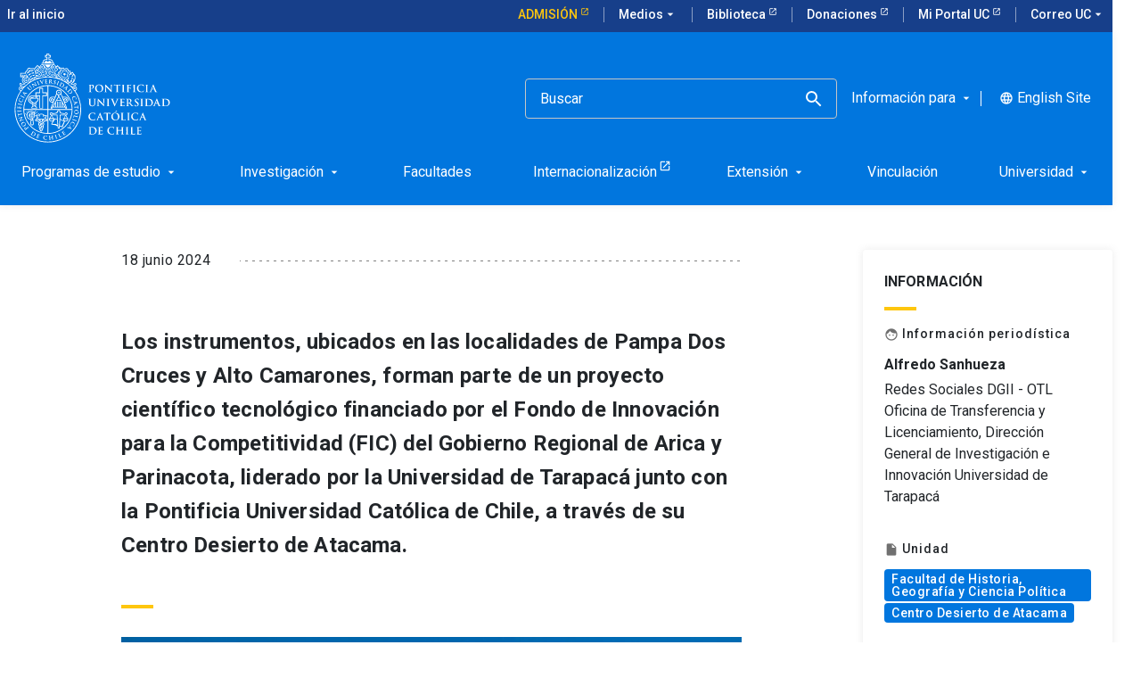

--- FILE ---
content_type: text/html; charset=utf-8
request_url: https://www.uc.cl/noticias/instalan-estaciones-para-el-estudio-del-agua-de-niebla-en-la-region-de-arica-y-parinacota/
body_size: 16761
content:
<!-- v1.73.13 -->
<!DOCTYPE html>
<html lang="es">
    <head>
    <title>
      Instalan estaciones para el estudio del agua de niebla en la Región de Arica y Parinacota    </title>
    
				<meta name="robots" content="index, follow" />
				
    <meta http-equiv="content-type" content="text/html; charset=utf-8"/>
    <meta name="viewport" content="width=device-width, initial-scale=1"/>
    <meta name="keywords" lang="es" content="agua de niebla, estudio del agua de niebla, Centro UC Desierto de Atacama, atrapanieblas,">
    <meta name="description" content="Innovación para el desarrollo: proyecto liderado por UC y U. de Tarapacá implementa estaciones científicas para estudio del agua de niebla. Conoce más en UC.cl.">
    <meta name="author" content="">
    <meta http-equiv="Content-Language" content="es">
    <meta property="og:site_name" content="Pontificia Universidad Católica de Chile">
    <meta property="og:type" content="website">
    <meta property="og:locale" content="es">
    <meta property="og:url" content="http://www.uc.cl/noticias/instalan-estaciones-para-el-estudio-del-agua-de-niebla-en-la-region-de-arica-y-parinacota/">
    <meta property="og:site_name" content="Pontificia Universidad Católica">
    <meta property="og:title" content="Instalan estaciones para el estudio del agua de niebla en la Región de Arica y Parinacota - Pontificia Universidad Católica de Chile">
    <meta property="og:description" content="Innovación para el desarrollo: proyecto liderado por UC y U. de Tarapacá implementa estaciones científicas para estudio del agua de niebla. Conoce más en UC.cl.">
    <meta property="og:image" content="http://www.uc.cl/site/assets/files/21724/alto_camarones.jpg">
    <meta name="twitter:creator" content="">
    <meta name="twitter:card" content="summary_large_image">
    <meta name="twitter:site" content="">
    <meta name="twitter:description" content="Innovación para el desarrollo: proyecto liderado por UC y U. de Tarapacá implementa estaciones científicas para estudio del agua de niebla. Conoce más en UC.cl.">
    <meta name="twitter:image:src" content="http://www.uc.cl/site/assets/files/21724/alto_camarones.jpg">
    <script>
      (function(w, d, s, l, i) {
        w[l] = w[l] || [];
        w[l].push({
          "gtm.start": new Date().getTime(),
          event: "gtm.js",
        });
        var f = d.getElementsByTagName(s)[0],
          j = d.createElement(s),
          dl = l != "dataLayer" ? "&l=" + l : "";
        j.async = true;
        j.src = "https://www.googletagmanager.com/gtm.js?id=" + i + dl;
        f.parentNode.insertBefore(j, f);
      })(window, document, "script", "dataLayer", "GTM-M3CSVF6");
    </script>
    <link
      data-n-head="true"
      rel="icon"
      type="image/png"
      href="/site/templates/dist/images/favicon.png"
    />
    <link rel="stylesheet" type="text/css" href="https://web-uc-prod.s3.amazonaws.com/uc-cl/dist/css/main.css" />
    <link rel="canonical" href="https://www.uc.cl/noticias/instalan-estaciones-para-el-estudio-del-agua-de-niebla-en-la-region-de-arica-y-parinacota/" />
    
	<link
    rel="alternate" hreflang="es" href="https://www.uc.cl/noticias/instalan-estaciones-para-el-estudio-del-agua-de-niebla-en-la-region-de-arica-y-parinacota/" />
  </head>

  <body id="site-body">
    <!-- Google Tag Manager (noscript) -->
    <noscript
      ><iframe
        src="https://www.googletagmanager.com/ns.html?id=GTM-M3CSVF6"
        height="0"
        width="0"
        style="display:none;visibility:hidden"
      ></iframe
    ></noscript>
    <!-- End Google Tag Manager (noscript) -->
    <div id="app">
      
      <div class="uc-site-header__wrapper">
        <!-- menues -->
        <div class="uc-site-header__menus">
                    
          <top-bar
            :menu="[{&quot;id&quot;:20,&quot;title&quot;:&quot;Admisi\u00f3n&quot;,&quot;url&quot;:&quot;https:\/\/admision.uc.cl\/&quot;,&quot;css_class&quot;:&quot;admission-button-top &quot;,&quot;parent_id&quot;:0,&quot;external&quot;:1,&quot;childrens&quot;:[]},{&quot;id&quot;:21,&quot;title&quot;:&quot;Medios&quot;,&quot;url&quot;:&quot;\/medios-en-la-uc\/&quot;,&quot;css_class&quot;:&quot;&quot;,&quot;parent_id&quot;:0,&quot;external&quot;:&quot;&quot;,&quot;childrens&quot;:[{&quot;id&quot;:33,&quot;title&quot;:&quot;Ir a medios&quot;,&quot;url&quot;:&quot;\/medios-en-la-uc\/&quot;,&quot;css_class&quot;:&quot;&quot;,&quot;parent_id&quot;:21,&quot;external&quot;:&quot;&quot;},{&quot;id&quot;:29,&quot;title&quot;:&quot;Radio Beethoven&quot;,&quot;url&quot;:&quot;https:\/\/www.beethovenfm.cl&quot;,&quot;css_class&quot;:&quot;&quot;,&quot;parent_id&quot;:21,&quot;external&quot;:1},{&quot;id&quot;:30,&quot;title&quot;:&quot;Revista Universitaria&quot;,&quot;url&quot;:&quot;https:\/\/revistauniversitaria.uc.cl\/&quot;,&quot;css_class&quot;:&quot;&quot;,&quot;parent_id&quot;:21,&quot;external&quot;:1},{&quot;id&quot;:31,&quot;title&quot;:&quot;Visi\u00f3n Universitaria&quot;,&quot;url&quot;:&quot;https:\/\/visionuniversitaria.uc.cl\/&quot;,&quot;css_class&quot;:&quot;&quot;,&quot;parent_id&quot;:21,&quot;external&quot;:1},{&quot;id&quot;:32,&quot;title&quot;:&quot;Media UC&quot;,&quot;url&quot;:&quot;https:\/\/media.uc.cl&quot;,&quot;css_class&quot;:&quot;&quot;,&quot;parent_id&quot;:21,&quot;external&quot;:1}]},{&quot;id&quot;:3,&quot;title&quot;:&quot;Biblioteca&quot;,&quot;url&quot;:&quot;https:\/\/bibliotecas.uc.cl&quot;,&quot;css_class&quot;:&quot;&quot;,&quot;parent_id&quot;:0,&quot;external&quot;:1,&quot;childrens&quot;:[]},{&quot;id&quot;:2,&quot;title&quot;:&quot;Donaciones&quot;,&quot;url&quot;:&quot;https:\/\/donaciones.uc.cl\/&quot;,&quot;css_class&quot;:&quot;&quot;,&quot;parent_id&quot;:0,&quot;external&quot;:1,&quot;childrens&quot;:[]},{&quot;id&quot;:4,&quot;title&quot;:&quot;Mi Portal UC&quot;,&quot;url&quot;:&quot;https:\/\/portal.uc.cl&quot;,&quot;css_class&quot;:&quot;&quot;,&quot;parent_id&quot;:0,&quot;external&quot;:1,&quot;childrens&quot;:[]},{&quot;id&quot;:26,&quot;title&quot;:&quot;Correo UC&quot;,&quot;url&quot;:&quot;#&quot;,&quot;css_class&quot;:&quot;&quot;,&quot;parent_id&quot;:0,&quot;external&quot;:1,&quot;childrens&quot;:[{&quot;id&quot;:27,&quot;title&quot;:&quot;Mi Cuenta UC&quot;,&quot;url&quot;:&quot;https:\/\/micuenta.uc.cl\/&quot;,&quot;css_class&quot;:&quot;&quot;,&quot;parent_id&quot;:26,&quot;external&quot;:1},{&quot;id&quot;:28,&quot;title&quot;:&quot;Correo UC&quot;,&quot;url&quot;:&quot;https:\/\/outlook.office.com\/mail\/&quot;,&quot;css_class&quot;:&quot;&quot;,&quot;parent_id&quot;:26,&quot;external&quot;:1}]}]"
            :languages="[{&quot;title&quot;:&quot;Espa\u00f1ol&quot;,&quot;name&quot;:&quot;default&quot;,&quot;url&quot;:&quot;https:\/\/www.uc.cl\/noticias\/instalan-estaciones-para-el-estudio-del-agua-de-niebla-en-la-region-de-arica-y-parinacota\/&quot;},{&quot;title&quot;:&quot;Ingl\u00e9s&quot;,&quot;name&quot;:&quot;english&quot;,&quot;url&quot;:&quot;https:\/\/www.uc.cl\/en\/news\/instalan-estaciones-para-el-estudio-del-agua-de-niebla-en-la-region-de-arica-y-parinacota\/&quot;}]"
            :nav-absolute="false"
          ></top-bar>

          <main-nav-bar
            :menu="[{&quot;id&quot;:4,&quot;title&quot;:&quot;Programas de estudio&quot;,&quot;url&quot;:&quot;\/programas-de-estudio\/&quot;,&quot;parent_id&quot;:0,&quot;external&quot;:&quot;&quot;,&quot;css_class&quot;:&quot;&quot;,&quot;css_id&quot;:&quot;&quot;,&quot;childrens&quot;:[{&quot;id&quot;:8,&quot;title&quot;:&quot;Pregrado&quot;,&quot;url&quot;:&quot;#&quot;,&quot;parent_id&quot;:4,&quot;external&quot;:&quot;&quot;,&quot;css_class&quot;:&quot;&quot;,&quot;css_id&quot;:&quot;&quot;,&quot;childrens&quot;:[{&quot;id&quot;:60,&quot;title&quot;:&quot;Busca una carrera&quot;,&quot;url&quot;:&quot;https:\/\/admision.uc.cl\/carreras\/&quot;,&quot;parent_id&quot;:8,&quot;external&quot;:1,&quot;css_class&quot;:&quot;&quot;,&quot;css_id&quot;:&quot;&quot;,&quot;childrens&quot;:[]},{&quot;id&quot;:59,&quot;title&quot;:&quot;Major y Minor&quot;,&quot;url&quot;:&quot;https:\/\/registrosacademicos.uc.cl\/informacion-para-estudiantes\/inscripcion-y-retiro-de-cursos\/alternativas-academicas\/&quot;,&quot;parent_id&quot;:8,&quot;external&quot;:1,&quot;css_class&quot;:&quot;&quot;,&quot;css_id&quot;:&quot;&quot;,&quot;childrens&quot;:[]},{&quot;id&quot;:61,&quot;title&quot;:&quot;Formaci\u00f3n general&quot;,&quot;url&quot;:&quot;https:\/\/formaciongeneral.uc.cl\/&quot;,&quot;parent_id&quot;:8,&quot;external&quot;:1,&quot;css_class&quot;:&quot;&quot;,&quot;css_id&quot;:&quot;&quot;,&quot;childrens&quot;:[]},{&quot;id&quot;:365,&quot;title&quot;:&quot;V\u00edas de admisi\u00f3n para pregrado&quot;,&quot;url&quot;:&quot;https:\/\/admision.uc.cl\/vias-de-admision\/&quot;,&quot;parent_id&quot;:8,&quot;external&quot;:1,&quot;css_class&quot;:&quot;&quot;,&quot;css_id&quot;:&quot;&quot;,&quot;childrens&quot;:[]},{&quot;id&quot;:366,&quot;title&quot;:&quot;Financiamiento, Matr\u00edcula y Pago de Arancel&quot;,&quot;url&quot;:&quot;https:\/\/admision.uc.cl\/financiamiento-y-matricula\/&quot;,&quot;parent_id&quot;:8,&quot;external&quot;:1,&quot;css_class&quot;:&quot;&quot;,&quot;css_id&quot;:&quot;&quot;,&quot;childrens&quot;:[]}]},{&quot;id&quot;:22,&quot;title&quot;:&quot;Mag\u00edster&quot;,&quot;url&quot;:&quot;#&quot;,&quot;parent_id&quot;:4,&quot;external&quot;:1,&quot;css_class&quot;:&quot;&quot;,&quot;css_id&quot;:&quot;&quot;,&quot;childrens&quot;:[{&quot;id&quot;:212,&quot;title&quot;:&quot;Elige un mag\u00edster&quot;,&quot;url&quot;:&quot;https:\/\/admision.uc.cl\/tipo_postgrado\/magister\/&quot;,&quot;parent_id&quot;:22,&quot;external&quot;:1,&quot;css_class&quot;:&quot;&quot;,&quot;css_id&quot;:&quot;&quot;,&quot;childrens&quot;:[]},{&quot;id&quot;:355,&quot;title&quot;:&quot;Mag\u00edsteres online&quot;,&quot;url&quot;:&quot;https:\/\/uconline.uc.cl\/&quot;,&quot;parent_id&quot;:22,&quot;external&quot;:1,&quot;css_class&quot;:&quot;&quot;,&quot;css_id&quot;:&quot;&quot;,&quot;childrens&quot;:[]},{&quot;id&quot;:213,&quot;title&quot;:&quot;Admisi\u00f3n de Postgrado&quot;,&quot;url&quot;:&quot;https:\/\/admision.uc.cl\/postgrado\/admision-al-postgrado\/&quot;,&quot;parent_id&quot;:22,&quot;external&quot;:1,&quot;css_class&quot;:&quot;&quot;,&quot;css_id&quot;:&quot;&quot;,&quot;childrens&quot;:[]},{&quot;id&quot;:214,&quot;title&quot;:&quot;Alternativas de financiamiento&quot;,&quot;url&quot;:&quot;https:\/\/admision.uc.cl\/postgrado\/financiamiento-postgrado\/&quot;,&quot;parent_id&quot;:22,&quot;external&quot;:1,&quot;css_class&quot;:&quot;&quot;,&quot;css_id&quot;:&quot;&quot;,&quot;childrens&quot;:[]}]},{&quot;id&quot;:23,&quot;title&quot;:&quot;Doctorado&quot;,&quot;url&quot;:&quot;#&quot;,&quot;parent_id&quot;:4,&quot;external&quot;:1,&quot;css_class&quot;:&quot;&quot;,&quot;css_id&quot;:&quot;&quot;,&quot;childrens&quot;:[{&quot;id&quot;:234,&quot;title&quot;:&quot;Tu doctorado en la UC&quot;,&quot;url&quot;:&quot;https:\/\/doctorados.uc.cl\/programas\/&quot;,&quot;parent_id&quot;:23,&quot;external&quot;:1,&quot;css_class&quot;:&quot;&quot;,&quot;css_id&quot;:&quot;&quot;,&quot;childrens&quot;:[]},{&quot;id&quot;:235,&quot;title&quot;:&quot;Financiamiento y becas&quot;,&quot;url&quot;:&quot;https:\/\/doctorados.uc.cl\/financiamiento\/becas-internas\/&quot;,&quot;parent_id&quot;:23,&quot;external&quot;:1,&quot;css_class&quot;:&quot;&quot;,&quot;css_id&quot;:&quot;&quot;,&quot;childrens&quot;:[]},{&quot;id&quot;:236,&quot;title&quot;:&quot;Experiencia formativa&quot;,&quot;url&quot;:&quot;https:\/\/doctorados.uc.cl\/estudiantes\/programa-de-habilidades-transversales\/&quot;,&quot;parent_id&quot;:23,&quot;external&quot;:1,&quot;css_class&quot;:&quot;&quot;,&quot;css_id&quot;:&quot;&quot;,&quot;childrens&quot;:[]},{&quot;id&quot;:237,&quot;title&quot;:&quot;Internacionalizaci\u00f3n&quot;,&quot;url&quot;:&quot;https:\/\/doctorados.uc.cl\/estudiantes\/internacionalizacion&quot;,&quot;parent_id&quot;:23,&quot;external&quot;:1,&quot;css_class&quot;:&quot;&quot;,&quot;css_id&quot;:&quot;&quot;,&quot;childrens&quot;:[]},{&quot;id&quot;:392,&quot;title&quot;:&quot;Acreditaci\u00f3n y mejora continua&quot;,&quot;url&quot;:&quot;https:\/\/doctorados.uc.cl\/unidades-academicas\/acreditar-un-programa\/&quot;,&quot;parent_id&quot;:23,&quot;external&quot;:1,&quot;css_class&quot;:&quot;&quot;,&quot;css_id&quot;:&quot;&quot;,&quot;childrens&quot;:[]}]},{&quot;id&quot;:24,&quot;title&quot;:&quot;Especialidad M\u00e9dica&quot;,&quot;url&quot;:&quot;#&quot;,&quot;parent_id&quot;:4,&quot;external&quot;:1,&quot;css_class&quot;:&quot;&quot;,&quot;css_id&quot;:&quot;&quot;,&quot;childrens&quot;:[{&quot;id&quot;:227,&quot;title&quot;:&quot;Elige una especialidad primaria&quot;,&quot;url&quot;:&quot;https:\/\/medicina.uc.cl\/postgrado\/especialidades-medicas\/especialidades-primarias-2\/&quot;,&quot;parent_id&quot;:24,&quot;external&quot;:1,&quot;css_class&quot;:&quot;&quot;,&quot;css_id&quot;:&quot;&quot;,&quot;childrens&quot;:[]},{&quot;id&quot;:228,&quot;title&quot;:&quot;Elige una especialidad derivada (subespecialidad)&quot;,&quot;url&quot;:&quot;https:\/\/medicina.uc.cl\/postgrado\/especialidades-medicas\/especialidades-derivadas\/&quot;,&quot;parent_id&quot;:24,&quot;external&quot;:1,&quot;css_class&quot;:&quot;&quot;,&quot;css_id&quot;:&quot;&quot;,&quot;childrens&quot;:[]},{&quot;id&quot;:231,&quot;title&quot;:&quot;Proceso de postulaci\u00f3n&quot;,&quot;url&quot;:&quot;https:\/\/medicina.uc.cl\/postgrado\/especialidades-medicas\/como-postular\/&quot;,&quot;parent_id&quot;:24,&quot;external&quot;:1,&quot;css_class&quot;:&quot;&quot;,&quot;css_id&quot;:&quot;&quot;,&quot;childrens&quot;:[]},{&quot;id&quot;:363,&quot;title&quot;:&quot;Alternativas de financiamiento&quot;,&quot;url&quot;:&quot;https:\/\/admision.uc.cl\/postgrado\/financiamiento-postgrado\/&quot;,&quot;parent_id&quot;:24,&quot;external&quot;:1,&quot;css_class&quot;:&quot;&quot;,&quot;css_id&quot;:&quot;&quot;,&quot;childrens&quot;:[]}]},{&quot;id&quot;:25,&quot;title&quot;:&quot;Especialidad Odontol\u00f3gica&quot;,&quot;url&quot;:&quot;#&quot;,&quot;parent_id&quot;:4,&quot;external&quot;:1,&quot;css_class&quot;:&quot;&quot;,&quot;css_id&quot;:&quot;&quot;,&quot;childrens&quot;:[{&quot;id&quot;:229,&quot;title&quot;:&quot;Elige una especialidad odontol\u00f3gica&quot;,&quot;url&quot;:&quot;https:\/\/odontologia.uc.cl\/postgrado\/especialidades\/&quot;,&quot;parent_id&quot;:25,&quot;external&quot;:1,&quot;css_class&quot;:&quot;&quot;,&quot;css_id&quot;:&quot;&quot;,&quot;childrens&quot;:[]},{&quot;id&quot;:230,&quot;title&quot;:&quot;Alternativas de financiamiento&quot;,&quot;url&quot;:&quot;https:\/\/admision.uc.cl\/postgrado\/financiamiento-postgrado\/&quot;,&quot;parent_id&quot;:25,&quot;external&quot;:1,&quot;css_class&quot;:&quot;&quot;,&quot;css_id&quot;:&quot;&quot;,&quot;childrens&quot;:[]}]},{&quot;id&quot;:9,&quot;title&quot;:&quot;Post\u00edtulo&quot;,&quot;url&quot;:&quot;#&quot;,&quot;parent_id&quot;:4,&quot;external&quot;:1,&quot;css_class&quot;:&quot;&quot;,&quot;css_id&quot;:&quot;&quot;,&quot;childrens&quot;:[{&quot;id&quot;:205,&quot;title&quot;:&quot;Elige un post\u00edtulo&quot;,&quot;url&quot;:&quot;https:\/\/admision.uc.cl\/tipo_postgrado\/postitulos\/&quot;,&quot;parent_id&quot;:9,&quot;external&quot;:1,&quot;css_class&quot;:&quot;&quot;,&quot;css_id&quot;:&quot;&quot;,&quot;childrens&quot;:[]},{&quot;id&quot;:206,&quot;title&quot;:&quot;Proceso de postulaci\u00f3n&quot;,&quot;url&quot;:&quot;https:\/\/admision.uc.cl\/postgrado\/admision-al-postgrado\/requisitos-y-postulacion-postgrado\/&quot;,&quot;parent_id&quot;:9,&quot;external&quot;:1,&quot;css_class&quot;:&quot;&quot;,&quot;css_id&quot;:&quot;&quot;,&quot;childrens&quot;:[]},{&quot;id&quot;:207,&quot;title&quot;:&quot;Resultados de postulaci\u00f3n&quot;,&quot;url&quot;:&quot;https:\/\/www12.uc.cl\/web_postulante\/jsp\/vra\/admision_otras_vias&quot;,&quot;parent_id&quot;:9,&quot;external&quot;:1,&quot;css_class&quot;:&quot;&quot;,&quot;css_id&quot;:&quot;&quot;,&quot;childrens&quot;:[]},{&quot;id&quot;:208,&quot;title&quot;:&quot;Proceso de matr\u00edcula&quot;,&quot;url&quot;:&quot;https:\/\/admision.uc.cl\/postgrado\/admision-al-postgrado\/matricula-magister-doctorado-y-postitulo\/&quot;,&quot;parent_id&quot;:9,&quot;external&quot;:1,&quot;css_class&quot;:&quot;&quot;,&quot;css_id&quot;:&quot;&quot;,&quot;childrens&quot;:[]},{&quot;id&quot;:209,&quot;title&quot;:&quot;Alternativas de financiamiento&quot;,&quot;url&quot;:&quot;https:\/\/admision.uc.cl\/postgrado\/financiamiento-postgrado\/&quot;,&quot;parent_id&quot;:9,&quot;external&quot;:1,&quot;css_class&quot;:&quot;&quot;,&quot;css_id&quot;:&quot;&quot;,&quot;childrens&quot;:[]}]},{&quot;id&quot;:10,&quot;title&quot;:&quot;Educaci\u00f3n Continua&quot;,&quot;url&quot;:&quot;#&quot;,&quot;parent_id&quot;:4,&quot;external&quot;:&quot;&quot;,&quot;css_class&quot;:&quot;&quot;,&quot;css_id&quot;:&quot;&quot;,&quot;childrens&quot;:[{&quot;id&quot;:62,&quot;title&quot;:&quot;Portal de Educaci\u00f3n Continua&quot;,&quot;url&quot;:&quot;https:\/\/educacioncontinua.uc.cl\/&quot;,&quot;parent_id&quot;:10,&quot;external&quot;:1,&quot;css_class&quot;:&quot;&quot;,&quot;css_id&quot;:&quot;&quot;,&quot;childrens&quot;:[]},{&quot;id&quot;:26,&quot;title&quot;:&quot;Diplomados&quot;,&quot;url&quot;:&quot;https:\/\/educacioncontinua.uc.cl\/programas\/?tipo-prog=diplomados&quot;,&quot;parent_id&quot;:10,&quot;external&quot;:1,&quot;css_class&quot;:&quot;&quot;,&quot;css_id&quot;:&quot;&quot;,&quot;childrens&quot;:[]},{&quot;id&quot;:64,&quot;title&quot;:&quot;Cursos y talleres&quot;,&quot;url&quot;:&quot;https:\/\/educacioncontinua.uc.cl\/programas\/?tipo-prog=cursos-y-talleres&quot;,&quot;parent_id&quot;:10,&quot;external&quot;:1,&quot;css_class&quot;:&quot;&quot;,&quot;css_id&quot;:&quot;&quot;,&quot;childrens&quot;:[]},{&quot;id&quot;:28,&quot;title&quot;:&quot;Cursos de Capacitaci\u00f3n&quot;,&quot;url&quot;:&quot;https:\/\/capacitacion.uc.cl\/&quot;,&quot;parent_id&quot;:10,&quot;external&quot;:1,&quot;css_class&quot;:&quot;&quot;,&quot;css_id&quot;:&quot;&quot;,&quot;childrens&quot;:[]}]},{&quot;id&quot;:11,&quot;title&quot;:&quot;Cursos online&quot;,&quot;url&quot;:&quot;#&quot;,&quot;parent_id&quot;:4,&quot;external&quot;:&quot;&quot;,&quot;css_class&quot;:&quot;&quot;,&quot;css_id&quot;:&quot;&quot;,&quot;childrens&quot;:[{&quot;id&quot;:30,&quot;title&quot;:&quot;Portal UC Online&quot;,&quot;url&quot;:&quot;https:\/\/uconline.uc.cl\/&quot;,&quot;parent_id&quot;:11,&quot;external&quot;:1,&quot;css_class&quot;:&quot;&quot;,&quot;css_id&quot;:&quot;&quot;,&quot;childrens&quot;:[]},{&quot;id&quot;:31,&quot;title&quot;:&quot;Moocs \/Coursera&quot;,&quot;url&quot;:&quot;https:\/\/www.coursera.org\/ucchile&quot;,&quot;parent_id&quot;:11,&quot;external&quot;:1,&quot;css_class&quot;:&quot;&quot;,&quot;css_id&quot;:&quot;&quot;,&quot;childrens&quot;:[]},{&quot;id&quot;:32,&quot;title&quot;:&quot;Clase ejecutiva&quot;,&quot;url&quot;:&quot;https:\/\/www.claseejecutiva.uc.cl\/&quot;,&quot;parent_id&quot;:11,&quot;external&quot;:1,&quot;css_class&quot;:&quot;&quot;,&quot;css_id&quot;:&quot;&quot;,&quot;childrens&quot;:[]},{&quot;id&quot;:33,&quot;title&quot;:&quot;Teleduc&quot;,&quot;url&quot;:&quot;https:\/\/teleduc.uc.cl\/&quot;,&quot;parent_id&quot;:11,&quot;external&quot;:1,&quot;css_class&quot;:&quot;&quot;,&quot;css_id&quot;:&quot;&quot;,&quot;childrens&quot;:[]},{&quot;id&quot;:340,&quot;title&quot;:&quot;English Online&quot;,&quot;url&quot;:&quot;https:\/\/online.english.uc.cl&quot;,&quot;parent_id&quot;:11,&quot;external&quot;:1,&quot;css_class&quot;:&quot;&quot;,&quot;css_id&quot;:&quot;&quot;,&quot;childrens&quot;:[]}]},{&quot;id&quot;:378,&quot;title&quot;:&quot;Idiomas&quot;,&quot;url&quot;:&quot;#&quot;,&quot;parent_id&quot;:4,&quot;external&quot;:&quot;&quot;,&quot;css_class&quot;:&quot;&quot;,&quot;css_id&quot;:&quot;&quot;,&quot;childrens&quot;:[{&quot;id&quot;:379,&quot;title&quot;:&quot;Cursos de ingl\u00e9s&quot;,&quot;url&quot;:&quot;https:\/\/english.uc.cl\/&quot;,&quot;parent_id&quot;:378,&quot;external&quot;:1,&quot;css_class&quot;:&quot;&quot;,&quot;css_id&quot;:&quot;&quot;,&quot;childrens&quot;:[]},{&quot;id&quot;:380,&quot;title&quot;:&quot;Cursos de chino&quot;,&quot;url&quot;:&quot;https:\/\/confucio.uc.cl\/&quot;,&quot;parent_id&quot;:378,&quot;external&quot;:1,&quot;css_class&quot;:&quot;&quot;,&quot;css_id&quot;:&quot;&quot;,&quot;childrens&quot;:[]},{&quot;id&quot;:381,&quot;title&quot;:&quot;Alem\u00e1n, Catal\u00e1n, Franc\u00e9s, Italiano, Japon\u00e9s, Portugu\u00e9s, Mapuzugun, Quechua, Coreano y S\u00e1nscrito&quot;,&quot;url&quot;:&quot;https:\/\/letras.uc.cl\/educacion-continua\/cursos-de-idiomas-uc\/&quot;,&quot;parent_id&quot;:378,&quot;external&quot;:1,&quot;css_class&quot;:&quot;&quot;,&quot;css_id&quot;:&quot;&quot;,&quot;childrens&quot;:[]},{&quot;id&quot;:382,&quot;title&quot;:&quot;Certificaci\u00f3n internacional Cambridge&quot;,&quot;url&quot;:&quot;https:\/\/english.uc.cl\/cambridge\/&quot;,&quot;parent_id&quot;:378,&quot;external&quot;:1,&quot;css_class&quot;:&quot;&quot;,&quot;css_id&quot;:&quot;&quot;,&quot;childrens&quot;:[]},{&quot;id&quot;:383,&quot;title&quot;:&quot;Certificaci\u00f3n internacional IELTS&quot;,&quot;url&quot;:&quot;https:\/\/english.uc.cl\/ielts\/&quot;,&quot;parent_id&quot;:378,&quot;external&quot;:1,&quot;css_class&quot;:&quot;&quot;,&quot;css_id&quot;:&quot;&quot;,&quot;childrens&quot;:[]},{&quot;id&quot;:384,&quot;title&quot;:&quot;Examen HSK&quot;,&quot;url&quot;:&quot;https:\/\/confucio.uc.cl\/certificaciones\/examen-hsk\/&quot;,&quot;parent_id&quot;:378,&quot;external&quot;:1,&quot;css_class&quot;:&quot;&quot;,&quot;css_id&quot;:&quot;&quot;,&quot;childrens&quot;:[]},{&quot;id&quot;:385,&quot;title&quot;:&quot;Examen HSKK&quot;,&quot;url&quot;:&quot;https:\/\/confucio.uc.cl\/certificaciones\/examen-hskk\/&quot;,&quot;parent_id&quot;:378,&quot;external&quot;:1,&quot;css_class&quot;:&quot;&quot;,&quot;css_id&quot;:&quot;&quot;,&quot;childrens&quot;:[]}]},{&quot;id&quot;:13,&quot;title&quot;:&quot;Buscador de cursos&quot;,&quot;url&quot;:&quot;#&quot;,&quot;parent_id&quot;:4,&quot;external&quot;:&quot;&quot;,&quot;css_class&quot;:&quot;&quot;,&quot;css_id&quot;:&quot;&quot;,&quot;childrens&quot;:[{&quot;id&quot;:66,&quot;title&quot;:&quot;Cat\u00e1logo de todos los cursos&quot;,&quot;url&quot;:&quot;https:\/\/catalogo.uc.cl\/&quot;,&quot;parent_id&quot;:13,&quot;external&quot;:1,&quot;css_class&quot;:&quot;&quot;,&quot;css_id&quot;:&quot;&quot;,&quot;childrens&quot;:[]},{&quot;id&quot;:67,&quot;title&quot;:&quot;Buscador de cursos de pregrado y postgrado&quot;,&quot;url&quot;:&quot;https:\/\/buscacursos.uc.cl\/&quot;,&quot;parent_id&quot;:13,&quot;external&quot;:1,&quot;css_class&quot;:&quot;&quot;,&quot;css_id&quot;:&quot;&quot;,&quot;childrens&quot;:[]}]}]},{&quot;id&quot;:401,&quot;title&quot;:&quot;Investigaci\u00f3n&quot;,&quot;url&quot;:&quot;\/investigacion\/&quot;,&quot;parent_id&quot;:0,&quot;external&quot;:&quot;&quot;,&quot;css_class&quot;:&quot;&quot;,&quot;css_id&quot;:&quot;&quot;,&quot;childrens&quot;:[{&quot;id&quot;:402,&quot;title&quot;:&quot;Doctorado&quot;,&quot;url&quot;:&quot;#&quot;,&quot;parent_id&quot;:401,&quot;external&quot;:&quot;&quot;,&quot;css_class&quot;:&quot;&quot;,&quot;css_id&quot;:&quot;&quot;,&quot;childrens&quot;:[{&quot;id&quot;:403,&quot;title&quot;:&quot;Tu doctorado en la UC&quot;,&quot;url&quot;:&quot;https:\/\/doctorados.uc.cl\/programas\/&quot;,&quot;parent_id&quot;:402,&quot;external&quot;:1,&quot;css_class&quot;:&quot;&quot;,&quot;css_id&quot;:&quot;&quot;,&quot;childrens&quot;:[]},{&quot;id&quot;:404,&quot;title&quot;:&quot;Financiamiento y becas&quot;,&quot;url&quot;:&quot;https:\/\/doctorados.uc.cl\/financiamiento\/becas-internas\/&quot;,&quot;parent_id&quot;:402,&quot;external&quot;:1,&quot;css_class&quot;:&quot;&quot;,&quot;css_id&quot;:&quot;&quot;,&quot;childrens&quot;:[]},{&quot;id&quot;:405,&quot;title&quot;:&quot;Experiencia formativa&quot;,&quot;url&quot;:&quot;https:\/\/doctorados.uc.cl\/estudiantes\/programa-de-habilidades-transversales\/&quot;,&quot;parent_id&quot;:402,&quot;external&quot;:1,&quot;css_class&quot;:&quot;&quot;,&quot;css_id&quot;:&quot;&quot;,&quot;childrens&quot;:[]},{&quot;id&quot;:406,&quot;title&quot;:&quot;Internacionalizaci\u00f3n&quot;,&quot;url&quot;:&quot;https:\/\/doctorados.uc.cl\/estudiantes\/internacionalizacion&quot;,&quot;parent_id&quot;:402,&quot;external&quot;:1,&quot;css_class&quot;:&quot;&quot;,&quot;css_id&quot;:&quot;&quot;,&quot;childrens&quot;:[]},{&quot;id&quot;:407,&quot;title&quot;:&quot;Acreditaci\u00f3n y mejora continua&quot;,&quot;url&quot;:&quot;https:\/\/doctorados.uc.cl\/unidades-academicas\/acreditar-un-programa\/&quot;,&quot;parent_id&quot;:402,&quot;external&quot;:1,&quot;css_class&quot;:&quot;&quot;,&quot;css_id&quot;:&quot;&quot;,&quot;childrens&quot;:[]}]},{&quot;id&quot;:408,&quot;title&quot;:&quot;Investigaci\u00f3n&quot;,&quot;url&quot;:&quot;#&quot;,&quot;parent_id&quot;:401,&quot;external&quot;:&quot;&quot;,&quot;css_class&quot;:&quot;&quot;,&quot;css_id&quot;:&quot;&quot;,&quot;childrens&quot;:[{&quot;id&quot;:409,&quot;title&quot;:&quot;Direcci\u00f3n de Investigaci\u00f3n&quot;,&quot;url&quot;:&quot;https:\/\/investigacion.uc.cl\/&quot;,&quot;parent_id&quot;:408,&quot;external&quot;:1,&quot;css_class&quot;:&quot;&quot;,&quot;css_id&quot;:&quot;&quot;,&quot;childrens&quot;:[]},{&quot;id&quot;:410,&quot;title&quot;:&quot;Concursos de investigaci\u00f3n&quot;,&quot;url&quot;:&quot;https:\/\/investigacion.uc.cl\/concursos\/&quot;,&quot;parent_id&quot;:408,&quot;external&quot;:1,&quot;css_class&quot;:&quot;&quot;,&quot;css_id&quot;:&quot;&quot;,&quot;childrens&quot;:[]},{&quot;id&quot;:411,&quot;title&quot;:&quot;Investigaci\u00f3n internacional&quot;,&quot;url&quot;:&quot;https:\/\/investigacion.uc.cl\/redes-internacionales\/&quot;,&quot;parent_id&quot;:408,&quot;external&quot;:1,&quot;css_class&quot;:&quot;&quot;,&quot;css_id&quot;:&quot;&quot;,&quot;childrens&quot;:[]},{&quot;id&quot;:412,&quot;title&quot;:&quot;Centros de Investigaci\u00f3n ANID&quot;,&quot;url&quot;:&quot;https:\/\/investigacion.uc.cl\/centros-de-excelencia\/&quot;,&quot;parent_id&quot;:408,&quot;external&quot;:1,&quot;css_class&quot;:&quot;&quot;,&quot;css_id&quot;:&quot;&quot;,&quot;childrens&quot;:[]},{&quot;id&quot;:413,&quot;title&quot;:&quot;Centros UC&quot;,&quot;url&quot;:&quot;https:\/\/investigacion.uc.cl\/centros-uc\/&quot;,&quot;parent_id&quot;:408,&quot;external&quot;:1,&quot;css_class&quot;:&quot;&quot;,&quot;css_id&quot;:&quot;&quot;,&quot;childrens&quot;:[]},{&quot;id&quot;:414,&quot;title&quot;:&quot;Red de Centros y Estaciones Regionales&quot;,&quot;url&quot;:&quot;https:\/\/investigacion.uc.cl\/rcer_uc\/&quot;,&quot;parent_id&quot;:408,&quot;external&quot;:1,&quot;css_class&quot;:&quot;&quot;,&quot;css_id&quot;:&quot;&quot;,&quot;childrens&quot;:[]},{&quot;id&quot;:415,&quot;title&quot;:&quot;Libro Centros Cient\u00edficos de Excelencia&quot;,&quot;url&quot;:&quot;https:\/\/investigacion.uc.cl\/wp-content\/uploads\/2020\/10\/Centros-cientificos-excelencia.pdf&quot;,&quot;parent_id&quot;:408,&quot;external&quot;:1,&quot;css_class&quot;:&quot;&quot;,&quot;css_id&quot;:&quot;&quot;,&quot;childrens&quot;:[]},{&quot;id&quot;:416,&quot;title&quot;:&quot;Libro Ciencia en Terreno en Chile&quot;,&quot;url&quot;:&quot;https:\/\/investigacion.uc.cl\/wp-content\/uploads\/2025\/03\/CIENCIA-EN-TERRENO-EN-CHILE.pdf&quot;,&quot;parent_id&quot;:408,&quot;external&quot;:1,&quot;css_class&quot;:&quot;&quot;,&quot;css_id&quot;:&quot;&quot;,&quot;childrens&quot;:[]},{&quot;id&quot;:417,&quot;title&quot;:&quot;Postdoctorados&quot;,&quot;url&quot;:&quot;https:\/\/investigacion.uc.cl\/postdoctorados\/&quot;,&quot;parent_id&quot;:408,&quot;external&quot;:1,&quot;css_class&quot;:&quot;&quot;,&quot;css_id&quot;:&quot;&quot;,&quot;childrens&quot;:[]},{&quot;id&quot;:418,&quot;title&quot;:&quot;Producci\u00f3n Acad\u00e9mica&quot;,&quot;url&quot;:&quot;https:\/\/bibliotecas.uc.cl\/&quot;,&quot;parent_id&quot;:408,&quot;external&quot;:1,&quot;css_class&quot;:&quot;&quot;,&quot;css_id&quot;:&quot;&quot;,&quot;childrens&quot;:[]}]},{&quot;id&quot;:426,&quot;title&quot;:&quot;Innovaci\u00f3n y Transferencia&quot;,&quot;url&quot;:&quot;#&quot;,&quot;parent_id&quot;:401,&quot;external&quot;:&quot;&quot;,&quot;css_class&quot;:&quot;&quot;,&quot;css_id&quot;:&quot;&quot;,&quot;childrens&quot;:[{&quot;id&quot;:427,&quot;title&quot;:&quot;Centro de Innovaci\u00f3n&quot;,&quot;url&quot;:&quot;https:\/\/centrodeinnovacion.uc.cl\/&quot;,&quot;parent_id&quot;:426,&quot;external&quot;:1,&quot;css_class&quot;:&quot;&quot;,&quot;css_id&quot;:&quot;&quot;,&quot;childrens&quot;:[]},{&quot;id&quot;:428,&quot;title&quot;:&quot;Transferencia y Desarrollo&quot;,&quot;url&quot;:&quot;https:\/\/transferenciaydesarrollo.uc.cl\/&quot;,&quot;parent_id&quot;:426,&quot;external&quot;:1,&quot;css_class&quot;:&quot;&quot;,&quot;css_id&quot;:&quot;&quot;,&quot;childrens&quot;:[]},{&quot;id&quot;:429,&quot;title&quot;:&quot;Emprendimiento&quot;,&quot;url&quot;:&quot;https:\/\/centrodeinnovacion.uc.cl\/emprendimiento\/&quot;,&quot;parent_id&quot;:426,&quot;external&quot;:1,&quot;css_class&quot;:&quot;&quot;,&quot;css_id&quot;:&quot;&quot;,&quot;childrens&quot;:[]},{&quot;id&quot;:430,&quot;title&quot;:&quot;Servicios para empresas&quot;,&quot;url&quot;:&quot;https:\/\/centrodeinnovacion.uc.cl\/servicios\/&quot;,&quot;parent_id&quot;:426,&quot;external&quot;:1,&quot;css_class&quot;:&quot;&quot;,&quot;css_id&quot;:&quot;&quot;,&quot;childrens&quot;:[]},{&quot;id&quot;:431,&quot;title&quot;:&quot;I+D con la Industria&quot;,&quot;url&quot;:&quot;https:\/\/centrodeinnovacion.uc.cl\/id-con-la-industria\/&quot;,&quot;parent_id&quot;:426,&quot;external&quot;:1,&quot;css_class&quot;:&quot;&quot;,&quot;css_id&quot;:&quot;&quot;,&quot;childrens&quot;:[]},{&quot;id&quot;:432,&quot;title&quot;:&quot;Apoyo a los investigadores&quot;,&quot;url&quot;:&quot;https:\/\/transferenciaydesarrollo.uc.cl\/servicios\/programas-de-apoyo\/&quot;,&quot;parent_id&quot;:426,&quot;external&quot;:1,&quot;css_class&quot;:&quot;&quot;,&quot;css_id&quot;:&quot;&quot;,&quot;childrens&quot;:[]},{&quot;id&quot;:433,&quot;title&quot;:&quot;Portafolio tecnolog\u00edas UC&quot;,&quot;url&quot;:&quot;https:\/\/transferenciaydesarrollo.uc.cl\/innovaciones-uc\/tecnologias\/&quot;,&quot;parent_id&quot;:426,&quot;external&quot;:1,&quot;css_class&quot;:&quot;&quot;,&quot;css_id&quot;:&quot;&quot;,&quot;childrens&quot;:[]},{&quot;id&quot;:434,&quot;title&quot;:&quot;Red de Laboratorios de Fabricaci\u00f3n&quot;,&quot;url&quot;:&quot;https:\/\/centrodeinnovacion.uc.cl\/red-de-laboratorios-de-fabricacion-uc\/&quot;,&quot;parent_id&quot;:426,&quot;external&quot;:1,&quot;css_class&quot;:&quot;&quot;,&quot;css_id&quot;:&quot;&quot;,&quot;childrens&quot;:[]},{&quot;id&quot;:435,&quot;title&quot;:&quot;Laboratorio de Innovaci\u00f3n en Educaci\u00f3n (EduLab UC)&quot;,&quot;url&quot;:&quot;https:\/\/edulab.uc.cl\/&quot;,&quot;parent_id&quot;:426,&quot;external&quot;:1,&quot;css_class&quot;:&quot;&quot;,&quot;css_id&quot;:&quot;&quot;,&quot;childrens&quot;:[]},{&quot;id&quot;:436,&quot;title&quot;:&quot;Doctorado con la Industria&quot;,&quot;url&quot;:&quot;https:\/\/doctorados.uc.cl\/programa\/doctorado-en-ingenieria-y-ciencias-con-la-industria\/&quot;,&quot;parent_id&quot;:426,&quot;external&quot;:1,&quot;css_class&quot;:&quot;&quot;,&quot;css_id&quot;:&quot;&quot;,&quot;childrens&quot;:[]}]},{&quot;id&quot;:437,&quot;title&quot;:&quot;\u00c9tica y Seguridad&quot;,&quot;url&quot;:&quot;#&quot;,&quot;parent_id&quot;:401,&quot;external&quot;:&quot;&quot;,&quot;css_class&quot;:&quot;&quot;,&quot;css_id&quot;:&quot;&quot;,&quot;childrens&quot;:[{&quot;id&quot;:438,&quot;title&quot;:&quot;Unidad de \u00c9tica y Seguridad&quot;,&quot;url&quot;:&quot;https:\/\/eticayseguridad.uc.cl\/&quot;,&quot;parent_id&quot;:437,&quot;external&quot;:1,&quot;css_class&quot;:&quot;&quot;,&quot;css_id&quot;:&quot;&quot;,&quot;childrens&quot;:[]},{&quot;id&quot;:439,&quot;title&quot;:&quot;Procesos de Evaluaci\u00f3n \u00c9tica&quot;,&quot;url&quot;:&quot;https:\/\/eticayseguridad.uc.cl\/proceso-de-evaluacion\/proceso-evaluacion.html&quot;,&quot;parent_id&quot;:437,&quot;external&quot;:1,&quot;css_class&quot;:&quot;&quot;,&quot;css_id&quot;:&quot;&quot;,&quot;childrens&quot;:[]},{&quot;id&quot;:440,&quot;title&quot;:&quot;Comit\u00e9 \u00c9tico Cient\u00edfico de Ciencias de la Salud&quot;,&quot;url&quot;:&quot;https:\/\/eticayseguridad.uc.cl\/comite-etico-cientifico-facultad-de-medicina-uc.html&quot;,&quot;parent_id&quot;:437,&quot;external&quot;:1,&quot;css_class&quot;:&quot;&quot;,&quot;css_id&quot;:&quot;&quot;,&quot;childrens&quot;:[]},{&quot;id&quot;:441,&quot;title&quot;:&quot;Comit\u00e9 \u00c9tico Cient\u00edfico en Ciencias Sociales, Artes y Humanidades&quot;,&quot;url&quot;:&quot;https:\/\/eticayseguridad.uc.cl\/comite-etico-cientifico-en-ciencias-sociales-artes-y-humanidades.html&quot;,&quot;parent_id&quot;:437,&quot;external&quot;:1,&quot;css_class&quot;:&quot;&quot;,&quot;css_id&quot;:&quot;&quot;,&quot;childrens&quot;:[]},{&quot;id&quot;:442,&quot;title&quot;:&quot;Comit\u00e9 \u00c9tico Cient\u00edfico Para el Cuidado de Animales y Ambiente&quot;,&quot;url&quot;:&quot;https:\/\/eticayseguridad.uc.cl\/comite-etico-cientifico-para-el-cuidado-de-animales-y-ambiente.html&quot;,&quot;parent_id&quot;:437,&quot;external&quot;:1,&quot;css_class&quot;:&quot;&quot;,&quot;css_id&quot;:&quot;&quot;,&quot;childrens&quot;:[]},{&quot;id&quot;:443,&quot;title&quot;:&quot;Comit\u00e9 Institucional de Seguridad en Investigaci\u00f3n&quot;,&quot;url&quot;:&quot;https:\/\/eticayseguridad.uc.cl\/comite-de-seguridad-en-investigacion.html&quot;,&quot;parent_id&quot;:437,&quot;external&quot;:1,&quot;css_class&quot;:&quot;&quot;,&quot;css_id&quot;:&quot;&quot;,&quot;childrens&quot;:[]},{&quot;id&quot;:444,&quot;title&quot;:&quot;Programa Cuidado Animal UC&quot;,&quot;url&quot;:&quot;https:\/\/eticayseguridad.uc.cl\/programa-cuidado-animal.html&quot;,&quot;parent_id&quot;:437,&quot;external&quot;:1,&quot;css_class&quot;:&quot;&quot;,&quot;css_id&quot;:&quot;&quot;,&quot;childrens&quot;:[]},{&quot;id&quot;:445,&quot;title&quot;:&quot;Programa Laboratorio Seguro&quot;,&quot;url&quot;:&quot;https:\/\/eticayseguridad.uc.cl\/programa-laboratorio-seguro-uc.html&quot;,&quot;parent_id&quot;:437,&quot;external&quot;:1,&quot;css_class&quot;:&quot;&quot;,&quot;css_id&quot;:&quot;&quot;,&quot;childrens&quot;:[]}]},{&quot;id&quot;:446,&quot;title&quot;:&quot;Convocatorias&quot;,&quot;url&quot;:&quot;#&quot;,&quot;parent_id&quot;:401,&quot;external&quot;:&quot;&quot;,&quot;css_class&quot;:&quot;&quot;,&quot;css_id&quot;:&quot;&quot;,&quot;childrens&quot;:[{&quot;id&quot;:447,&quot;title&quot;:&quot;Concursos de Investigaci\u00f3n&quot;,&quot;url&quot;:&quot;https:\/\/investigacion.uc.cl\/concursos\/&quot;,&quot;parent_id&quot;:446,&quot;external&quot;:1,&quot;css_class&quot;:&quot;&quot;,&quot;css_id&quot;:&quot;&quot;,&quot;childrens&quot;:[]},{&quot;id&quot;:448,&quot;title&quot;:&quot;Concursos de Doctorado&quot;,&quot;url&quot;:&quot;https:\/\/doctorados.uc.cl\/financiamiento\/calendario-de-becas-y-concursos\/&quot;,&quot;parent_id&quot;:446,&quot;external&quot;:1,&quot;css_class&quot;:&quot;&quot;,&quot;css_id&quot;:&quot;&quot;,&quot;childrens&quot;:[]},{&quot;id&quot;:450,&quot;title&quot;:&quot;Concursos de I+D&quot;,&quot;url&quot;:&quot;https:\/\/transferenciaydesarrollo.uc.cl\/calendario-de-concursos\/&quot;,&quot;parent_id&quot;:446,&quot;external&quot;:1,&quot;css_class&quot;:&quot;&quot;,&quot;css_id&quot;:&quot;&quot;,&quot;childrens&quot;:[]},{&quot;id&quot;:451,&quot;title&quot;:&quot;Programas de apoyo para I+D&quot;,&quot;url&quot;:&quot;https:\/\/transferenciaydesarrollo.uc.cl\/servicios\/programas-de-apoyo\/&quot;,&quot;parent_id&quot;:446,&quot;external&quot;:1,&quot;css_class&quot;:&quot;&quot;,&quot;css_id&quot;:&quot;&quot;,&quot;childrens&quot;:[]},{&quot;id&quot;:452,&quot;title&quot;:&quot;Becas y concursos para internacionalizaci\u00f3n&quot;,&quot;url&quot;:&quot;https:\/\/internacionalizacion.uc.cl\/vive-la-internacionalizacion\/movilidad-hacia-el-mundo\/opciones-de-movilidad-para-academicos\/&quot;,&quot;parent_id&quot;:446,&quot;external&quot;:1,&quot;css_class&quot;:&quot;&quot;,&quot;css_id&quot;:&quot;&quot;,&quot;childrens&quot;:[]}]},{&quot;id&quot;:453,&quot;title&quot;:&quot;Vicerrector\u00eda de Investigaci\u00f3n y Postgrado&quot;,&quot;url&quot;:&quot;https:\/\/www.uc.cl\/universidad\/vicerrectorias\/vicerrectoria-de-investigacion\/&quot;,&quot;parent_id&quot;:401,&quot;external&quot;:&quot;&quot;,&quot;css_class&quot;:&quot;&quot;,&quot;css_id&quot;:&quot;&quot;,&quot;childrens&quot;:[]}]},{&quot;id&quot;:57,&quot;title&quot;:&quot;Facultades&quot;,&quot;url&quot;:&quot;\/universidad\/facultades-escuelas-institutos\/&quot;,&quot;parent_id&quot;:0,&quot;external&quot;:&quot;&quot;,&quot;css_class&quot;:&quot;&quot;,&quot;css_id&quot;:&quot;&quot;,&quot;childrens&quot;:[]},{&quot;id&quot;:356,&quot;title&quot;:&quot;Internacionalizaci\u00f3n&quot;,&quot;url&quot;:&quot;https:\/\/internacionalizacion.uc.cl\/&quot;,&quot;parent_id&quot;:0,&quot;external&quot;:1,&quot;css_class&quot;:&quot;&quot;,&quot;css_id&quot;:&quot;&quot;,&quot;childrens&quot;:[]},{&quot;id&quot;:6,&quot;title&quot;:&quot;Extensi\u00f3n&quot;,&quot;url&quot;:&quot;\/extension\/&quot;,&quot;parent_id&quot;:0,&quot;external&quot;:&quot;&quot;,&quot;css_class&quot;:&quot;&quot;,&quot;css_id&quot;:&quot;&quot;,&quot;childrens&quot;:[{&quot;id&quot;:106,&quot;title&quot;:&quot;Agenda p\u00fablica&quot;,&quot;url&quot;:&quot;#&quot;,&quot;parent_id&quot;:6,&quot;external&quot;:&quot;&quot;,&quot;css_class&quot;:&quot;&quot;,&quot;css_id&quot;:&quot;&quot;,&quot;childrens&quot;:[{&quot;id&quot;:107,&quot;title&quot;:&quot;Publicaciones del Centro de Pol\u00edticas P\u00fablicas&quot;,&quot;url&quot;:&quot;https:\/\/politicaspublicas.uc.cl\/publicaciones\/&quot;,&quot;parent_id&quot;:106,&quot;external&quot;:1,&quot;css_class&quot;:&quot;&quot;,&quot;css_id&quot;:&quot;&quot;,&quot;childrens&quot;:[]},{&quot;id&quot;:108,&quot;title&quot;:&quot;La UC en el Proceso Constituyente&quot;,&quot;url&quot;:&quot;\/proceso-constituyente\/&quot;,&quot;parent_id&quot;:106,&quot;external&quot;:&quot;&quot;,&quot;css_class&quot;:&quot;&quot;,&quot;css_id&quot;:&quot;&quot;,&quot;childrens&quot;:[]},{&quot;id&quot;:109,&quot;title&quot;:&quot;Academia en los medios&quot;,&quot;url&quot;:&quot;\/academia-en-los-medios\/&quot;,&quot;parent_id&quot;:106,&quot;external&quot;:&quot;&quot;,&quot;css_class&quot;:&quot;&quot;,&quot;css_id&quot;:&quot;&quot;,&quot;childrens&quot;:[]},{&quot;id&quot;:110,&quot;title&quot;:&quot;Panel de Pol\u00edticas P\u00fablicas&quot;,&quot;url&quot;:&quot;https:\/\/www.panelpoliticaspublicas.cl\/&quot;,&quot;parent_id&quot;:106,&quot;external&quot;:1,&quot;css_class&quot;:&quot;&quot;,&quot;css_id&quot;:&quot;&quot;,&quot;childrens&quot;:[]}]},{&quot;id&quot;:116,&quot;title&quot;:&quot;Cultura y arte&quot;,&quot;url&quot;:&quot;#&quot;,&quot;parent_id&quot;:6,&quot;external&quot;:&quot;&quot;,&quot;css_class&quot;:&quot;&quot;,&quot;css_id&quot;:&quot;&quot;,&quot;childrens&quot;:[{&quot;id&quot;:117,&quot;title&quot;:&quot;Direcci\u00f3n de Extensi\u00f3n Cultural&quot;,&quot;url&quot;:&quot;https:\/\/extension.uc.cl&quot;,&quot;parent_id&quot;:116,&quot;external&quot;:1,&quot;css_class&quot;:&quot;&quot;,&quot;css_id&quot;:&quot;&quot;,&quot;childrens&quot;:[]},{&quot;id&quot;:118,&quot;title&quot;:&quot;Cine UC&quot;,&quot;url&quot;:&quot;https:\/\/extension.uc.cl\/cine\/cartelera&quot;,&quot;parent_id&quot;:116,&quot;external&quot;:1,&quot;css_class&quot;:&quot;&quot;,&quot;css_id&quot;:&quot;&quot;,&quot;childrens&quot;:[]},{&quot;id&quot;:133,&quot;title&quot;:&quot;Teatro UC&quot;,&quot;url&quot;:&quot;https:\/\/teatrouc.uc.cl\/&quot;,&quot;parent_id&quot;:116,&quot;external&quot;:1,&quot;css_class&quot;:&quot;&quot;,&quot;css_id&quot;:&quot;&quot;,&quot;childrens&quot;:[]},{&quot;id&quot;:124,&quot;title&quot;:&quot;Exhibiciones de artes visuales&quot;,&quot;url&quot;:&quot;https:\/\/extension.uc.cl\/artes-visuales\/exhibicion&quot;,&quot;parent_id&quot;:116,&quot;external&quot;:1,&quot;css_class&quot;:&quot;&quot;,&quot;css_id&quot;:&quot;&quot;,&quot;childrens&quot;:[]},{&quot;id&quot;:123,&quot;title&quot;:&quot;Espacio Vilches&quot;,&quot;url&quot;:&quot;https:\/\/espaciovilches.uc.cl\/&quot;,&quot;parent_id&quot;:116,&quot;external&quot;:1,&quot;css_class&quot;:&quot;&quot;,&quot;css_id&quot;:&quot;&quot;,&quot;childrens&quot;:[]},{&quot;id&quot;:126,&quot;title&quot;:&quot;Programas Artifica&quot;,&quot;url&quot;:&quot;https:\/\/artesycultura.uc.cl\/programas-artifica\/&quot;,&quot;parent_id&quot;:116,&quot;external&quot;:1,&quot;css_class&quot;:&quot;&quot;,&quot;css_id&quot;:&quot;&quot;,&quot;childrens&quot;:[]},{&quot;id&quot;:389,&quot;title&quot;:&quot;Artes en la UC&quot;,&quot;url&quot;:&quot;https:\/\/artesycultura.uc.cl\/las-artes-en-la-uc\/&quot;,&quot;parent_id&quot;:116,&quot;external&quot;:1,&quot;css_class&quot;:&quot;&quot;,&quot;css_id&quot;:&quot;&quot;,&quot;childrens&quot;:[]},{&quot;id&quot;:127,&quot;title&quot;:&quot;Galer\u00eda Macchina&quot;,&quot;url&quot;:&quot;https:\/\/galeriamacchina.uc.cl\/&quot;,&quot;parent_id&quot;:116,&quot;external&quot;:1,&quot;css_class&quot;:&quot;&quot;,&quot;css_id&quot;:&quot;&quot;,&quot;childrens&quot;:[]},{&quot;id&quot;:119,&quot;title&quot;:&quot;Cat\u00e1logo Patrimonial&quot;,&quot;url&quot;:&quot;https:\/\/archivospatrimoniales.uc.cl\/&quot;,&quot;parent_id&quot;:116,&quot;external&quot;:1,&quot;css_class&quot;:&quot;&quot;,&quot;css_id&quot;:&quot;&quot;,&quot;childrens&quot;:[]},{&quot;id&quot;:129,&quot;title&quot;:&quot;Muestra de artesan\u00eda&quot;,&quot;url&quot;:&quot;https:\/\/muestra.artesania.uc.cl\/&quot;,&quot;parent_id&quot;:116,&quot;external&quot;:1,&quot;css_class&quot;:&quot;&quot;,&quot;css_id&quot;:&quot;&quot;,&quot;childrens&quot;:[]},{&quot;id&quot;:371,&quot;title&quot;:&quot;Museo de Artes Visuales, MAVI UC&quot;,&quot;url&quot;:&quot;https:\/\/mavi.uc.cl\/&quot;,&quot;parent_id&quot;:116,&quot;external&quot;:1,&quot;css_class&quot;:&quot;&quot;,&quot;css_id&quot;:&quot;&quot;,&quot;childrens&quot;:[]},{&quot;id&quot;:130,&quot;title&quot;:&quot;Museo Leandro Penchulef&quot;,&quot;url&quot;:&quot;https:\/\/extension.uc.cl\/salas-de-exhibiciones\/museos\/museo-leandro-penchulef\/&quot;,&quot;parent_id&quot;:116,&quot;external&quot;:1,&quot;css_class&quot;:&quot;&quot;,&quot;css_id&quot;:&quot;&quot;,&quot;childrens&quot;:[]},{&quot;id&quot;:131,&quot;title&quot;:&quot;Museo de la Escuela de Ingenier\u00eda&quot;,&quot;url&quot;:&quot;https:\/\/www.ing.uc.cl\/vida-universitaria\/cultura\/museo-la-escuela-ingenieria\/&quot;,&quot;parent_id&quot;:116,&quot;external&quot;:1,&quot;css_class&quot;:&quot;&quot;,&quot;css_id&quot;:&quot;&quot;,&quot;childrens&quot;:[]},{&quot;id&quot;:134,&quot;title&quot;:&quot;Agenda cultural complejo Andr\u00f3nico Luksic Abaroa&quot;,&quot;url&quot;:&quot;https:\/\/www.ing.uc.cl\/vida-universitaria\/cultura\/agenda-cultural\/&quot;,&quot;parent_id&quot;:116,&quot;external&quot;:1,&quot;css_class&quot;:&quot;&quot;,&quot;css_id&quot;:&quot;&quot;,&quot;childrens&quot;:[]}]},{&quot;id&quot;:135,&quot;title&quot;:&quot;Compromiso p\u00fablico&quot;,&quot;url&quot;:&quot;#&quot;,&quot;parent_id&quot;:6,&quot;external&quot;:&quot;&quot;,&quot;css_class&quot;:&quot;&quot;,&quot;css_id&quot;:&quot;&quot;,&quot;childrens&quot;:[{&quot;id&quot;:323,&quot;title&quot;:&quot;Iniciativas de Compromiso p\u00fablico de la UC&quot;,&quot;url&quot;:&quot;\/extension\/compromiso-publico\/&quot;,&quot;parent_id&quot;:135,&quot;external&quot;:&quot;&quot;,&quot;css_class&quot;:&quot;&quot;,&quot;css_id&quot;:&quot;&quot;,&quot;childrens&quot;:[]},{&quot;id&quot;:137,&quot;title&quot;:&quot;Libro de Compromiso P\u00fablico de la UC&quot;,&quot;url&quot;:&quot;https:\/\/politicaspublicas.uc.cl\/publicacion\/otras-publicaciones\/compromiso-publico-de-la-uc\/&quot;,&quot;parent_id&quot;:135,&quot;external&quot;:1,&quot;css_class&quot;:&quot;&quot;,&quot;css_id&quot;:&quot;&quot;,&quot;childrens&quot;:[]}]},{&quot;id&quot;:142,&quot;title&quot;:&quot;Servicios y asesor\u00edas&quot;,&quot;url&quot;:&quot;#&quot;,&quot;parent_id&quot;:6,&quot;external&quot;:&quot;&quot;,&quot;css_class&quot;:&quot;&quot;,&quot;css_id&quot;:&quot;&quot;,&quot;childrens&quot;:[{&quot;id&quot;:159,&quot;title&quot;:&quot;Servicios profesionales&quot;,&quot;url&quot;:&quot;\/extension\/servicios-profesionales\/&quot;,&quot;parent_id&quot;:142,&quot;external&quot;:&quot;&quot;,&quot;css_class&quot;:&quot;&quot;,&quot;css_id&quot;:&quot;&quot;,&quot;childrens&quot;:[]},{&quot;id&quot;:144,&quot;title&quot;:&quot;Eventos y espacios&quot;,&quot;url&quot;:&quot;https:\/\/centrodeextension.uc.cl\/&quot;,&quot;parent_id&quot;:142,&quot;external&quot;:1,&quot;css_class&quot;:&quot;&quot;,&quot;css_id&quot;:&quot;&quot;,&quot;childrens&quot;:[]},{&quot;id&quot;:145,&quot;title&quot;:&quot;Librer\u00edas UC&quot;,&quot;url&quot;:&quot;https:\/\/lea.uc.cl\/librerias-uc?page=1&quot;,&quot;parent_id&quot;:142,&quot;external&quot;:1,&quot;css_class&quot;:&quot;&quot;,&quot;css_id&quot;:&quot;&quot;,&quot;childrens&quot;:[]},{&quot;id&quot;:146,&quot;title&quot;:&quot;Almac\u00e9n UC&quot;,&quot;url&quot;:&quot;https:\/\/lea.uc.cl\/almacen-uc?page=1&quot;,&quot;parent_id&quot;:142,&quot;external&quot;:1,&quot;css_class&quot;:&quot;&quot;,&quot;css_id&quot;:&quot;&quot;,&quot;childrens&quot;:[]}]},{&quot;id&quot;:147,&quot;title&quot;:&quot;Encuestas y estudios&quot;,&quot;url&quot;:&quot;#&quot;,&quot;parent_id&quot;:6,&quot;external&quot;:&quot;&quot;,&quot;css_class&quot;:&quot;&quot;,&quot;css_id&quot;:&quot;&quot;,&quot;childrens&quot;:[{&quot;id&quot;:149,&quot;title&quot;:&quot;Encuesta Bicentenario UC&quot;,&quot;url&quot;:&quot;https:\/\/encuestabicentenario.uc.cl\/&quot;,&quot;parent_id&quot;:147,&quot;external&quot;:1,&quot;css_class&quot;:&quot;&quot;,&quot;css_id&quot;:&quot;&quot;,&quot;childrens&quot;:[]},{&quot;id&quot;:150,&quot;title&quot;:&quot;Centro de Encuestas y Estudios Longitudinales&quot;,&quot;url&quot;:&quot;http:\/\/www.encuestas.uc.cl\/&quot;,&quot;parent_id&quot;:147,&quot;external&quot;:1,&quot;css_class&quot;:&quot;&quot;,&quot;css_id&quot;:&quot;&quot;,&quot;childrens&quot;:[]},{&quot;id&quot;:155,&quot;title&quot;:&quot;Centro Mide UC&quot;,&quot;url&quot;:&quot;https:\/\/mideuc.cl\/&quot;,&quot;parent_id&quot;:147,&quot;external&quot;:1,&quot;css_class&quot;:&quot;&quot;,&quot;css_id&quot;:&quot;&quot;,&quot;childrens&quot;:[]},{&quot;id&quot;:152,&quot;title&quot;:&quot;Encuesta Calidad de Vida en la Vejez&quot;,&quot;url&quot;:&quot;https:\/\/encuestacalidaddevidaenlavejez.uc.cl\/&quot;,&quot;parent_id&quot;:147,&quot;external&quot;:1,&quot;css_class&quot;:&quot;&quot;,&quot;css_id&quot;:&quot;&quot;,&quot;childrens&quot;:[]},{&quot;id&quot;:153,&quot;title&quot;:&quot;Indicadores del Centro CLAPES UC&quot;,&quot;url&quot;:&quot;https:\/\/clapesuc.cl\/indicadores&quot;,&quot;parent_id&quot;:147,&quot;external&quot;:1,&quot;css_class&quot;:&quot;&quot;,&quot;css_id&quot;:&quot;&quot;,&quot;childrens&quot;:[]}]},{&quot;id&quot;:272,&quot;title&quot;:&quot;Centro de Pol\u00edticas P\u00fablicas&quot;,&quot;url&quot;:&quot;#&quot;,&quot;parent_id&quot;:6,&quot;external&quot;:&quot;&quot;,&quot;css_class&quot;:&quot;&quot;,&quot;css_id&quot;:&quot;&quot;,&quot;childrens&quot;:[{&quot;id&quot;:273,&quot;title&quot;:&quot;Centro de Pol\u00edticas P\u00fablicas UC&quot;,&quot;url&quot;:&quot;https:\/\/politicaspublicas.uc.cl\/&quot;,&quot;parent_id&quot;:272,&quot;external&quot;:1,&quot;css_class&quot;:&quot;&quot;,&quot;css_id&quot;:&quot;&quot;,&quot;childrens&quot;:[]},{&quot;id&quot;:274,&quot;title&quot;:&quot;\u00c1reas de trabajo&quot;,&quot;url&quot;:&quot;https:\/\/politicaspublicas.uc.cl\/areas-de-trabajo\/&quot;,&quot;parent_id&quot;:272,&quot;external&quot;:1,&quot;css_class&quot;:&quot;&quot;,&quot;css_id&quot;:&quot;&quot;,&quot;childrens&quot;:[]},{&quot;id&quot;:275,&quot;title&quot;:&quot;Elige educar&quot;,&quot;url&quot;:&quot;https:\/\/politicaspublicas.uc.cl\/iniciativa\/elige-educar\/&quot;,&quot;parent_id&quot;:272,&quot;external&quot;:1,&quot;css_class&quot;:&quot;&quot;,&quot;css_id&quot;:&quot;&quot;,&quot;childrens&quot;:[]},{&quot;id&quot;:276,&quot;title&quot;:&quot;Tenemos que hablar de Chile&quot;,&quot;url&quot;:&quot;https:\/\/politicaspublicas.uc.cl\/iniciativa\/tenemos-que-hablar-de-chile\/&quot;,&quot;parent_id&quot;:272,&quot;external&quot;:1,&quot;css_class&quot;:&quot;&quot;,&quot;css_id&quot;:&quot;&quot;,&quot;childrens&quot;:[]},{&quot;id&quot;:277,&quot;title&quot;:&quot;Puentes UC&quot;,&quot;url&quot;:&quot;https:\/\/politicaspublicas.uc.cl\/iniciativa\/puentes-uc\/&quot;,&quot;parent_id&quot;:272,&quot;external&quot;:1,&quot;css_class&quot;:&quot;&quot;,&quot;css_id&quot;:&quot;&quot;,&quot;childrens&quot;:[]},{&quot;id&quot;:279,&quot;title&quot;:&quot;Encuesta Bicentenario UC&quot;,&quot;url&quot;:&quot;https:\/\/politicaspublicas.uc.cl\/iniciativa\/encuesta-bicentenario\/&quot;,&quot;parent_id&quot;:272,&quot;external&quot;:1,&quot;css_class&quot;:&quot;&quot;,&quot;css_id&quot;:&quot;&quot;,&quot;childrens&quot;:[]},{&quot;id&quot;:280,&quot;title&quot;:&quot;UC Propone&quot;,&quot;url&quot;:&quot;https:\/\/politicaspublicas.uc.cl\/iniciativa\/uc-propone\/&quot;,&quot;parent_id&quot;:272,&quot;external&quot;:1,&quot;css_class&quot;:&quot;&quot;,&quot;css_id&quot;:&quot;&quot;,&quot;childrens&quot;:[]},{&quot;id&quot;:281,&quot;title&quot;:&quot;Laboratorio de Innovaci\u00f3n p\u00fablica&quot;,&quot;url&quot;:&quot;https:\/\/politicaspublicas.uc.cl\/iniciativa\/laboratorio-de-innovacion-publica\/&quot;,&quot;parent_id&quot;:272,&quot;external&quot;:1,&quot;css_class&quot;:&quot;&quot;,&quot;css_id&quot;:&quot;&quot;,&quot;childrens&quot;:[]},{&quot;id&quot;:282,&quot;title&quot;:&quot;Concurso de pol\u00edticas p\u00fablicas&quot;,&quot;url&quot;:&quot;https:\/\/politicaspublicas.uc.cl\/iniciativa\/concurso-de-politicas-publicas\/&quot;,&quot;parent_id&quot;:272,&quot;external&quot;:1,&quot;css_class&quot;:&quot;&quot;,&quot;css_id&quot;:&quot;&quot;,&quot;childrens&quot;:[]},{&quot;id&quot;:283,&quot;title&quot;:&quot;Sociedad en acci\u00f3n&quot;,&quot;url&quot;:&quot;https:\/\/politicaspublicas.uc.cl\/iniciativa\/sociedad-en-accion\/&quot;,&quot;parent_id&quot;:272,&quot;external&quot;:1,&quot;css_class&quot;:&quot;&quot;,&quot;css_id&quot;:&quot;&quot;,&quot;childrens&quot;:[]},{&quot;id&quot;:284,&quot;title&quot;:&quot;Ciudad con todos&quot;,&quot;url&quot;:&quot;https:\/\/politicaspublicas.uc.cl\/iniciativa\/ciudad-con-todos\/&quot;,&quot;parent_id&quot;:272,&quot;external&quot;:1,&quot;css_class&quot;:&quot;&quot;,&quot;css_id&quot;:&quot;&quot;,&quot;childrens&quot;:[]},{&quot;id&quot;:285,&quot;title&quot;:&quot;Educaci\u00f3n financiera&quot;,&quot;url&quot;:&quot;https:\/\/politicaspublicas.uc.cl\/iniciativa\/educacion-financiera-en-la-escuela\/&quot;,&quot;parent_id&quot;:272,&quot;external&quot;:1,&quot;css_class&quot;:&quot;&quot;,&quot;css_id&quot;:&quot;&quot;,&quot;childrens&quot;:[]},{&quot;id&quot;:286,&quot;title&quot;:&quot;Observatorio laboral de la Regi\u00f3n Metropolitana&quot;,&quot;url&quot;:&quot;https:\/\/politicaspublicas.uc.cl\/iniciativa\/observatorio-laboral-de-la-region-metropolitana\/&quot;,&quot;parent_id&quot;:272,&quot;external&quot;:1,&quot;css_class&quot;:&quot;&quot;,&quot;css_id&quot;:&quot;&quot;,&quot;childrens&quot;:[]}]},{&quot;id&quot;:332,&quot;title&quot;:&quot;Ediciones UC&quot;,&quot;url&quot;:&quot;https:\/\/lea.uc.cl\/&quot;,&quot;parent_id&quot;:6,&quot;external&quot;:1,&quot;css_class&quot;:&quot;&quot;,&quot;css_id&quot;:&quot;&quot;,&quot;childrens&quot;:[]},{&quot;id&quot;:336,&quot;title&quot;:&quot;Medios de la UC&quot;,&quot;url&quot;:&quot;#&quot;,&quot;parent_id&quot;:6,&quot;external&quot;:&quot;&quot;,&quot;css_class&quot;:&quot;&quot;,&quot;css_id&quot;:&quot;&quot;,&quot;childrens&quot;:[{&quot;id&quot;:334,&quot;title&quot;:&quot;Media UC&quot;,&quot;url&quot;:&quot;https:\/\/media.uc.cl\/&quot;,&quot;parent_id&quot;:336,&quot;external&quot;:1,&quot;css_class&quot;:&quot;&quot;,&quot;css_id&quot;:&quot;&quot;,&quot;childrens&quot;:[]},{&quot;id&quot;:333,&quot;title&quot;:&quot;Radio Beethoven&quot;,&quot;url&quot;:&quot;https:\/\/www.beethovenfm.cl\/&quot;,&quot;parent_id&quot;:336,&quot;external&quot;:1,&quot;css_class&quot;:&quot;&quot;,&quot;css_id&quot;:&quot;&quot;,&quot;childrens&quot;:[]},{&quot;id&quot;:335,&quot;title&quot;:&quot;Revista Universitaria&quot;,&quot;url&quot;:&quot;https:\/\/revistauniversitaria.uc.cl\/&quot;,&quot;parent_id&quot;:336,&quot;external&quot;:1,&quot;css_class&quot;:&quot;&quot;,&quot;css_id&quot;:&quot;&quot;,&quot;childrens&quot;:[]},{&quot;id&quot;:353,&quot;title&quot;:&quot;Visi\u00f3n Universitaria&quot;,&quot;url&quot;:&quot;https:\/\/visionuniversitaria.uc.cl\/&quot;,&quot;parent_id&quot;:336,&quot;external&quot;:1,&quot;css_class&quot;:&quot;&quot;,&quot;css_id&quot;:&quot;&quot;,&quot;childrens&quot;:[]}]}]},{&quot;id&quot;:454,&quot;title&quot;:&quot;Vinculaci\u00f3n&quot;,&quot;url&quot;:&quot;\/vinculacion-con-el-medio\/&quot;,&quot;parent_id&quot;:0,&quot;external&quot;:&quot;&quot;,&quot;css_class&quot;:&quot;&quot;,&quot;css_id&quot;:&quot;&quot;,&quot;childrens&quot;:[]},{&quot;id&quot;:2,&quot;title&quot;:&quot;Universidad&quot;,&quot;url&quot;:&quot;\/universidad\/&quot;,&quot;parent_id&quot;:0,&quot;external&quot;:&quot;&quot;,&quot;css_class&quot;:&quot;&quot;,&quot;css_id&quot;:&quot;&quot;,&quot;childrens&quot;:[{&quot;id&quot;:287,&quot;title&quot;:&quot;Historia&quot;,&quot;url&quot;:&quot;#&quot;,&quot;parent_id&quot;:2,&quot;external&quot;:&quot;&quot;,&quot;css_class&quot;:&quot;&quot;,&quot;css_id&quot;:&quot;&quot;,&quot;childrens&quot;:[{&quot;id&quot;:290,&quot;title&quot;:&quot;Nuestra historia&quot;,&quot;url&quot;:&quot;\/universidad\/nuestra-historia\/&quot;,&quot;parent_id&quot;:287,&quot;external&quot;:&quot;&quot;,&quot;css_class&quot;:&quot;&quot;,&quot;css_id&quot;:&quot;&quot;,&quot;childrens&quot;:[]},{&quot;id&quot;:289,&quot;title&quot;:&quot;S\u00edmbolos identitarios&quot;,&quot;url&quot;:&quot;\/universidad\/simbolos-identitarios\/&quot;,&quot;parent_id&quot;:287,&quot;external&quot;:&quot;&quot;,&quot;css_class&quot;:&quot;&quot;,&quot;css_id&quot;:&quot;&quot;,&quot;childrens&quot;:[]},{&quot;id&quot;:288,&quot;title&quot;:&quot;Premios nacionales\u200b\u200b\u200b\u200b\u200b\u200b\u200b&quot;,&quot;url&quot;:&quot;\/universidad\/premios-nacionales\/&quot;,&quot;parent_id&quot;:287,&quot;external&quot;:&quot;&quot;,&quot;css_class&quot;:&quot;&quot;,&quot;css_id&quot;:&quot;&quot;,&quot;childrens&quot;:[]}]},{&quot;id&quot;:177,&quot;title&quot;:&quot;Identidad&quot;,&quot;url&quot;:&quot;#&quot;,&quot;parent_id&quot;:2,&quot;external&quot;:&quot;&quot;,&quot;css_class&quot;:&quot;&quot;,&quot;css_id&quot;:&quot;&quot;,&quot;childrens&quot;:[{&quot;id&quot;:179,&quot;title&quot;:&quot;Enc\u00edclica Ex Corde Ecclesiae&quot;,&quot;url&quot;:&quot;http:\/\/secretariageneral.uc.cl\/documento\/normas-generales\/115-constitucion-ex-corde-eclessiae\/file&quot;,&quot;parent_id&quot;:177,&quot;external&quot;:1,&quot;css_class&quot;:&quot;&quot;,&quot;css_id&quot;:&quot;&quot;,&quot;childrens&quot;:[]},{&quot;id&quot;:178,&quot;title&quot;:&quot;Principios&quot;,&quot;url&quot;:&quot;https:\/\/secretariageneral.uc.cl\/documento\/normas-generales\/247-declaracion-de-principios-de-la-pontificia-universidad-catolica-de-chile\/file&quot;,&quot;parent_id&quot;:177,&quot;external&quot;:1,&quot;css_class&quot;:&quot;&quot;,&quot;css_id&quot;:&quot;&quot;,&quot;childrens&quot;:[]},{&quot;id&quot;:181,&quot;title&quot;:&quot;Pastoral UC&quot;,&quot;url&quot;:&quot;http:\/\/pastoral.uc.cl\/&quot;,&quot;parent_id&quot;:177,&quot;external&quot;:1,&quot;css_class&quot;:&quot;&quot;,&quot;css_id&quot;:&quot;&quot;,&quot;childrens&quot;:[]},{&quot;id&quot;:291,&quot;title&quot;:&quot;Observatorio Nueva Evangelizaci\u00f3n&quot;,&quot;url&quot;:&quot;http:\/\/observatorionuevaevangelizacion.uc.cl\/wp\/&quot;,&quot;parent_id&quot;:177,&quot;external&quot;:1,&quot;css_class&quot;:&quot;&quot;,&quot;css_id&quot;:&quot;&quot;,&quot;childrens&quot;:[]},{&quot;id&quot;:180,&quot;title&quot;:&quot;Proyecto Educativo&quot;,&quot;url&quot;:&quot;https:\/\/admision.uc.cl\/conoce-la-uc\/proyecto-educativo-uc\/&quot;,&quot;parent_id&quot;:177,&quot;external&quot;:1,&quot;css_class&quot;:&quot;&quot;,&quot;css_id&quot;:&quot;&quot;,&quot;childrens&quot;:[]},{&quot;id&quot;:293,&quot;title&quot;:&quot;S\u00edmbolos identitarios&quot;,&quot;url&quot;:&quot;\/universidad\/simbolos-identitarios\/&quot;,&quot;parent_id&quot;:177,&quot;external&quot;:&quot;&quot;,&quot;css_class&quot;:&quot;&quot;,&quot;css_id&quot;:&quot;&quot;,&quot;childrens&quot;:[]},{&quot;id&quot;:294,&quot;title&quot;:&quot;Laudato Si&quot;,&quot;url&quot;:&quot;\/laudato-si\/&quot;,&quot;parent_id&quot;:177,&quot;external&quot;:&quot;&quot;,&quot;css_class&quot;:&quot;&quot;,&quot;css_id&quot;:&quot;&quot;,&quot;childrens&quot;:[]},{&quot;id&quot;:292,&quot;title&quot;:&quot;C\u00f3digo de Honor&quot;,&quot;url&quot;:&quot;\/codigo-de-honor\/&quot;,&quot;parent_id&quot;:177,&quot;external&quot;:&quot;&quot;,&quot;css_class&quot;:&quot;&quot;,&quot;css_id&quot;:&quot;&quot;,&quot;childrens&quot;:[]},{&quot;id&quot;:358,&quot;title&quot;:&quot;Integridad acad\u00e9mica&quot;,&quot;url&quot;:&quot;https:\/\/integridadacademica.uc.cl\/&quot;,&quot;parent_id&quot;:177,&quot;external&quot;:1,&quot;css_class&quot;:&quot;&quot;,&quot;css_id&quot;:&quot;&quot;,&quot;childrens&quot;:[]}]},{&quot;id&quot;:157,&quot;title&quot;:&quot;Organizaci\u00f3n&quot;,&quot;url&quot;:&quot;#&quot;,&quot;parent_id&quot;:2,&quot;external&quot;:&quot;&quot;,&quot;css_class&quot;:&quot;&quot;,&quot;css_id&quot;:&quot;&quot;,&quot;childrens&quot;:[{&quot;id&quot;:158,&quot;title&quot;:&quot;Gran Canciller\u00eda&quot;,&quot;url&quot;:&quot;https:\/\/www.uc.cl\/universidad\/gran-cancilleria\/&quot;,&quot;parent_id&quot;:157,&quot;external&quot;:&quot;&quot;,&quot;css_class&quot;:&quot;&quot;,&quot;css_id&quot;:&quot;&quot;,&quot;childrens&quot;:[]},{&quot;id&quot;:160,&quot;title&quot;:&quot;Vice Gran Canciller\u00eda&quot;,&quot;url&quot;:&quot;https:\/\/www.uc.cl\/universidad\/vice-gran-cancilleria\/&quot;,&quot;parent_id&quot;:157,&quot;external&quot;:&quot;&quot;,&quot;css_class&quot;:&quot;&quot;,&quot;css_id&quot;:&quot;&quot;,&quot;childrens&quot;:[]},{&quot;id&quot;:161,&quot;title&quot;:&quot;Rector\u00eda&quot;,&quot;url&quot;:&quot;https:\/\/www.uc.cl\/universidad\/rectoria\/&quot;,&quot;parent_id&quot;:157,&quot;external&quot;:&quot;&quot;,&quot;css_class&quot;:&quot;&quot;,&quot;css_id&quot;:&quot;&quot;,&quot;childrens&quot;:[]},{&quot;id&quot;:162,&quot;title&quot;:&quot;Prorrector\u00eda&quot;,&quot;url&quot;:&quot;https:\/\/www.uc.cl\/universidad\/prorrectoria\/&quot;,&quot;parent_id&quot;:157,&quot;external&quot;:&quot;&quot;,&quot;css_class&quot;:&quot;&quot;,&quot;css_id&quot;:&quot;&quot;,&quot;childrens&quot;:[]},{&quot;id&quot;:163,&quot;title&quot;:&quot;Prorrector\u00eda de Gesti\u00f3n Institucional&quot;,&quot;url&quot;:&quot;https:\/\/www.uc.cl\/universidad\/prorrectoria-gestion-institucional\/&quot;,&quot;parent_id&quot;:157,&quot;external&quot;:&quot;&quot;,&quot;css_class&quot;:&quot;&quot;,&quot;css_id&quot;:&quot;&quot;,&quot;childrens&quot;:[]},{&quot;id&quot;:164,&quot;title&quot;:&quot;Secretar\u00eda General&quot;,&quot;url&quot;:&quot;https:\/\/www.uc.cl\/universidad\/secretaria-general\/&quot;,&quot;parent_id&quot;:157,&quot;external&quot;:&quot;&quot;,&quot;css_class&quot;:&quot;&quot;,&quot;css_id&quot;:&quot;&quot;,&quot;childrens&quot;:[]},{&quot;id&quot;:165,&quot;title&quot;:&quot;Vicerrector\u00eda Acad\u00e9mica&quot;,&quot;url&quot;:&quot;https:\/\/www.uc.cl\/universidad\/vicerrectorias\/vicerrectoria-academica\/&quot;,&quot;parent_id&quot;:157,&quot;external&quot;:&quot;&quot;,&quot;css_class&quot;:&quot;&quot;,&quot;css_id&quot;:&quot;&quot;,&quot;childrens&quot;:[]},{&quot;id&quot;:166,&quot;title&quot;:&quot;Vicerrector\u00eda de Investigaci\u00f3n y Postgrado&quot;,&quot;url&quot;:&quot;https:\/\/www.uc.cl\/universidad\/vicerrectorias\/vicerrectoria-de-investigacion-y-postgrado\/&quot;,&quot;parent_id&quot;:157,&quot;external&quot;:&quot;&quot;,&quot;css_class&quot;:&quot;&quot;,&quot;css_id&quot;:&quot;&quot;,&quot;childrens&quot;:[]},{&quot;id&quot;:338,&quot;title&quot;:&quot;Vicerrector\u00eda de Asuntos Internacionales&quot;,&quot;url&quot;:&quot;https:\/\/www.uc.cl\/universidad\/vicerrectorias\/vicerrectoria-de-asuntos-internacionales\/&quot;,&quot;parent_id&quot;:157,&quot;external&quot;:&quot;&quot;,&quot;css_class&quot;:&quot;&quot;,&quot;css_id&quot;:&quot;&quot;,&quot;childrens&quot;:[]},{&quot;id&quot;:455,&quot;title&quot;:&quot;Vicerrector\u00eda de Inteligencia Digital&quot;,&quot;url&quot;:&quot;https:\/\/www.uc.cl\/universidad\/vicerrectorias\/vicerrectoria-de-inteligencia-digital\/&quot;,&quot;parent_id&quot;:157,&quot;external&quot;:&quot;&quot;,&quot;css_class&quot;:&quot;&quot;,&quot;css_id&quot;:&quot;&quot;,&quot;childrens&quot;:[]},{&quot;id&quot;:167,&quot;title&quot;:&quot;Vicerrector\u00eda Econ\u00f3mica&quot;,&quot;url&quot;:&quot;https:\/\/www.uc.cl\/universidad\/vicerrectorias\/vicerrectoria-economica\/&quot;,&quot;parent_id&quot;:157,&quot;external&quot;:&quot;&quot;,&quot;css_class&quot;:&quot;&quot;,&quot;css_id&quot;:&quot;&quot;,&quot;childrens&quot;:[]},{&quot;id&quot;:271,&quot;title&quot;:&quot;Vicerrector\u00eda de Comunicaciones&quot;,&quot;url&quot;:&quot;https:\/\/www.uc.cl\/universidad\/vicerrectorias\/vicerrectoria-de-comunicaciones\/&quot;,&quot;parent_id&quot;:157,&quot;external&quot;:&quot;&quot;,&quot;css_class&quot;:&quot;&quot;,&quot;css_id&quot;:&quot;&quot;,&quot;childrens&quot;:[]},{&quot;id&quot;:169,&quot;title&quot;:&quot;Honorable Consejo Superior&quot;,&quot;url&quot;:&quot;\/universidad\/honorable-consejo-superior\/&quot;,&quot;parent_id&quot;:157,&quot;external&quot;:&quot;&quot;,&quot;css_class&quot;:&quot;&quot;,&quot;css_id&quot;:&quot;&quot;,&quot;childrens&quot;:[]},{&quot;id&quot;:175,&quot;title&quot;:&quot;Ombuds universitario&quot;,&quot;url&quot;:&quot;https:\/\/ombuds.uc.cl\/&quot;,&quot;parent_id&quot;:157,&quot;external&quot;:1,&quot;css_class&quot;:&quot;&quot;,&quot;css_id&quot;:&quot;&quot;,&quot;childrens&quot;:[]},{&quot;id&quot;:170,&quot;title&quot;:&quot;Nuestros profesores&quot;,&quot;url&quot;:&quot;\/universidad\/nuestros-profesores\/&quot;,&quot;parent_id&quot;:157,&quot;external&quot;:&quot;&quot;,&quot;css_class&quot;:&quot;&quot;,&quot;css_id&quot;:&quot;&quot;,&quot;childrens&quot;:[]},{&quot;id&quot;:171,&quot;title&quot;:&quot;Facultades, escuelas e institutos&quot;,&quot;url&quot;:&quot;\/universidad\/facultades-escuelas-institutos\/&quot;,&quot;parent_id&quot;:157,&quot;external&quot;:&quot;&quot;,&quot;css_class&quot;:&quot;&quot;,&quot;css_id&quot;:&quot;&quot;,&quot;childrens&quot;:[]},{&quot;id&quot;:172,&quot;title&quot;:&quot;Nuestros campus&quot;,&quot;url&quot;:&quot;\/universidad\/nuestros-campus\/&quot;,&quot;parent_id&quot;:157,&quot;external&quot;:&quot;&quot;,&quot;css_class&quot;:&quot;&quot;,&quot;css_id&quot;:&quot;&quot;,&quot;childrens&quot;:[]}]},{&quot;id&quot;:330,&quot;title&quot;:&quot;Autoridades&quot;,&quot;url&quot;:&quot;#&quot;,&quot;parent_id&quot;:2,&quot;external&quot;:&quot;&quot;,&quot;css_class&quot;:&quot;&quot;,&quot;css_id&quot;:&quot;&quot;,&quot;childrens&quot;:[{&quot;id&quot;:327,&quot;title&quot;:&quot;Gran Canciller \/ Cardenal Fernando Chomali&quot;,&quot;url&quot;:&quot;\/universidad\/gran-cancilleria\/gran-canciller\/&quot;,&quot;parent_id&quot;:330,&quot;external&quot;:&quot;&quot;,&quot;css_class&quot;:&quot;&quot;,&quot;css_id&quot;:&quot;&quot;,&quot;childrens&quot;:[]},{&quot;id&quot;:331,&quot;title&quot;:&quot;Vice Gran Canciller \/ Padre Osvaldo Fern\u00e1ndez de Castro&quot;,&quot;url&quot;:&quot;\/universidad\/vice-gran-cancilleria\/vice-gran-canciller\/&quot;,&quot;parent_id&quot;:330,&quot;external&quot;:&quot;&quot;,&quot;css_class&quot;:&quot;&quot;,&quot;css_id&quot;:&quot;&quot;,&quot;childrens&quot;:[]},{&quot;id&quot;:326,&quot;title&quot;:&quot;Rector \/ Juan Carlos de la Llera Martin&quot;,&quot;url&quot;:&quot;\/universidad\/rectoria\/rector\/&quot;,&quot;parent_id&quot;:330,&quot;external&quot;:&quot;&quot;,&quot;css_class&quot;:&quot;&quot;,&quot;css_id&quot;:&quot;&quot;,&quot;childrens&quot;:[]},{&quot;id&quot;:302,&quot;title&quot;:&quot;Prorrectora \/ Mariane Krause Jacob&quot;,&quot;url&quot;:&quot;\/universidad\/prorrectoria\/prorrectora\/&quot;,&quot;parent_id&quot;:330,&quot;external&quot;:&quot;&quot;,&quot;css_class&quot;:&quot;&quot;,&quot;css_id&quot;:&quot;&quot;,&quot;childrens&quot;:[]},{&quot;id&quot;:303,&quot;title&quot;:&quot;Prorrector de Gesti\u00f3n Institucional \/ Francisco Gallego Y\u00e1\u00f1ez&quot;,&quot;url&quot;:&quot;\/universidad\/prorrectoria-gestion-institucional\/prorrector-de-gestion-institucional\/&quot;,&quot;parent_id&quot;:330,&quot;external&quot;:&quot;&quot;,&quot;css_class&quot;:&quot;&quot;,&quot;css_id&quot;:&quot;&quot;,&quot;childrens&quot;:[]},{&quot;id&quot;:329,&quot;title&quot;:&quot;Secretario General \/ Juan Eduardo Ib\u00e1\u00f1ez&quot;,&quot;url&quot;:&quot;\/universidad\/secretaria-general\/secretario-general\/&quot;,&quot;parent_id&quot;:330,&quot;external&quot;:&quot;&quot;,&quot;css_class&quot;:&quot;&quot;,&quot;css_id&quot;:&quot;&quot;,&quot;childrens&quot;:[]},{&quot;id&quot;:304,&quot;title&quot;:&quot;Vicerrector Acad\u00e9mico \/ Mario Ponce Acevedo&quot;,&quot;url&quot;:&quot;\/universidad\/vicerrectorias\/vicerrectoria-academica\/vicerrector-academico\/&quot;,&quot;parent_id&quot;:330,&quot;external&quot;:&quot;&quot;,&quot;css_class&quot;:&quot;&quot;,&quot;css_id&quot;:&quot;&quot;,&quot;childrens&quot;:[]},{&quot;id&quot;:305,&quot;title&quot;:&quot;Vicerrectora de Investigaci\u00f3n y Postgrado \/ Mar\u00eda Ang\u00e9lica Fellenberg Plaza&quot;,&quot;url&quot;:&quot;\/universidad\/vicerrectorias\/vicerrectoria-de-investigacion-y-postgrado\/vicerrectora-de-investigacion-y-postgrado\/&quot;,&quot;parent_id&quot;:330,&quot;external&quot;:&quot;&quot;,&quot;css_class&quot;:&quot;&quot;,&quot;css_id&quot;:&quot;&quot;,&quot;childrens&quot;:[]},{&quot;id&quot;:339,&quot;title&quot;:&quot;Vicerrectora de Asuntos Internacionales \/ Maria Montt Strabucchi&quot;,&quot;url&quot;:&quot;\/universidad\/vicerrectorias\/vicerrectoria-de-asuntos-internacionales\/vicerrectora-de-asuntos-internacionales\/&quot;,&quot;parent_id&quot;:330,&quot;external&quot;:&quot;&quot;,&quot;css_class&quot;:&quot;&quot;,&quot;css_id&quot;:&quot;&quot;,&quot;childrens&quot;:[]},{&quot;id&quot;:456,&quot;title&quot;:&quot;Vicerrectora de Inteligencia Digital \/ Paula Aguirre Aparicio&quot;,&quot;url&quot;:&quot;\/universidad\/vicerrectorias\/vicerrectoria-de-inteligencia-digital\/vicerrectora-de-inteligencia-digital\/&quot;,&quot;parent_id&quot;:330,&quot;external&quot;:&quot;&quot;,&quot;css_class&quot;:&quot;&quot;,&quot;css_id&quot;:&quot;&quot;,&quot;childrens&quot;:[]},{&quot;id&quot;:306,&quot;title&quot;:&quot;Vicerrectora Econ\u00f3mica \/ Mar\u00eda Fernanda Vicu\u00f1a Ureta&quot;,&quot;url&quot;:&quot;\/universidad\/vicerrectorias\/vicerrectoria-economica\/vicerrectora-economica\/&quot;,&quot;parent_id&quot;:330,&quot;external&quot;:&quot;&quot;,&quot;css_class&quot;:&quot;&quot;,&quot;css_id&quot;:&quot;&quot;,&quot;childrens&quot;:[]},{&quot;id&quot;:307,&quot;title&quot;:&quot;Vicerrector de Comunicaciones \/ Eduardo Arriagada Cardini&quot;,&quot;url&quot;:&quot;\/universidad\/vicerrectorias\/vicerrectoria-de-comunicaciones\/vicerrector-de-comunicaciones\/&quot;,&quot;parent_id&quot;:330,&quot;external&quot;:&quot;&quot;,&quot;css_class&quot;:&quot;&quot;,&quot;css_id&quot;:&quot;&quot;,&quot;childrens&quot;:[]}]},{&quot;id&quot;:312,&quot;title&quot;:&quot;Nuestras cifras&quot;,&quot;url&quot;:&quot;#&quot;,&quot;parent_id&quot;:2,&quot;external&quot;:&quot;&quot;,&quot;css_class&quot;:&quot;&quot;,&quot;css_id&quot;:&quot;&quot;,&quot;childrens&quot;:[{&quot;id&quot;:458,&quot;title&quot;:&quot;La UC en cifras 2010 - 2025&quot;,&quot;url&quot;:&quot;https:\/\/uccl0.sharepoint.com\/:b:\/s\/uc365_Gestin_de_documentos\/ESMV4AhnmaBPmv4nXd93PxoBZWMCAOssIp5XhGtJiG9VcQ?e=0jZOov&quot;,&quot;parent_id&quot;:312,&quot;external&quot;:1,&quot;css_class&quot;:&quot;&quot;,&quot;css_id&quot;:&quot;&quot;,&quot;childrens&quot;:[]},{&quot;id&quot;:350,&quot;title&quot;:&quot;Anuario Institucional 2019 - 2020&quot;,&quot;url&quot;:&quot;https:\/\/www.uc.cl\/site\/assets\/files\/11553\/anuario-institucional-2019-2020.pdf&quot;,&quot;parent_id&quot;:312,&quot;external&quot;:&quot;&quot;,&quot;css_class&quot;:&quot;&quot;,&quot;css_id&quot;:&quot;&quot;,&quot;childrens&quot;:[]},{&quot;id&quot;:314,&quot;title&quot;:&quot;Anuario Institucional 2018 - 2019&quot;,&quot;url&quot;:&quot;https:\/\/www.uc.cl\/site\/assets\/files\/13380\/anuario-institucional-2018-2019.pdf&quot;,&quot;parent_id&quot;:312,&quot;external&quot;:&quot;&quot;,&quot;css_class&quot;:&quot;&quot;,&quot;css_id&quot;:&quot;&quot;,&quot;childrens&quot;:[]},{&quot;id&quot;:457,&quot;title&quot;:&quot;Anuario Institucional 2017 - 2018&quot;,&quot;url&quot;:&quot;https:\/\/www.uc.cl\/site\/assets\/files\/13378\/anuario-institucional-2017-2018.pdf&quot;,&quot;parent_id&quot;:312,&quot;external&quot;:&quot;&quot;,&quot;css_class&quot;:&quot;&quot;,&quot;css_id&quot;:&quot;&quot;,&quot;childrens&quot;:[]},{&quot;id&quot;:322,&quot;title&quot;:&quot;Anuario Institucional 2016 - 2017&quot;,&quot;url&quot;:&quot;https:\/\/www.uc.cl\/site\/assets\/files\/13381\/anuario-institucional-2016-2017.pdf&quot;,&quot;parent_id&quot;:312,&quot;external&quot;:&quot;&quot;,&quot;css_class&quot;:&quot;&quot;,&quot;css_id&quot;:&quot;&quot;,&quot;childrens&quot;:[]}]},{&quot;id&quot;:316,&quot;title&quot;:&quot;Documentos&quot;,&quot;url&quot;:&quot;#&quot;,&quot;parent_id&quot;:2,&quot;external&quot;:&quot;&quot;,&quot;css_class&quot;:&quot;&quot;,&quot;css_id&quot;:&quot;&quot;,&quot;childrens&quot;:[{&quot;id&quot;:317,&quot;title&quot;:&quot;Principios&quot;,&quot;url&quot;:&quot;https:\/\/secretariageneral.uc.cl\/documento\/normas-generales\/247-declaracion-de-principios-de-la-pontificia-universidad-catolica-de-chile\/file&quot;,&quot;parent_id&quot;:316,&quot;external&quot;:1,&quot;css_class&quot;:&quot;&quot;,&quot;css_id&quot;:&quot;&quot;,&quot;childrens&quot;:[]},{&quot;id&quot;:318,&quot;title&quot;:&quot;Estatutos&quot;,&quot;url&quot;:&quot;https:\/\/secretariageneral.uc.cl\/documento\/normas-generales\/249-estatutos-generales-de-la-pontificia-universidad-catolica-de-chile\/file&quot;,&quot;parent_id&quot;:316,&quot;external&quot;:1,&quot;css_class&quot;:&quot;&quot;,&quot;css_id&quot;:&quot;&quot;,&quot;childrens&quot;:[]},{&quot;id&quot;:319,&quot;title&quot;:&quot;Plan de desarrollo&quot;,&quot;url&quot;:&quot;https:\/\/www.uc.cl\/universidad\/plan-de-desarrollo\/&quot;,&quot;parent_id&quot;:316,&quot;external&quot;:&quot;&quot;,&quot;css_class&quot;:&quot;&quot;,&quot;css_id&quot;:&quot;&quot;,&quot;childrens&quot;:[]},{&quot;id&quot;:320,&quot;title&quot;:&quot;Normas generales&quot;,&quot;url&quot;:&quot;http:\/\/secretariageneral.uc.cl\/documento\/normas-generales&quot;,&quot;parent_id&quot;:316,&quot;external&quot;:1,&quot;css_class&quot;:&quot;&quot;,&quot;css_id&quot;:&quot;&quot;,&quot;childrens&quot;:[]},{&quot;id&quot;:349,&quot;title&quot;:&quot;Cuenta de Rector\u00eda&quot;,&quot;url&quot;:&quot;https:\/\/rectoria.uc.cl\/documentos\/#cuentas-de-rectoria&quot;,&quot;parent_id&quot;:316,&quot;external&quot;:1,&quot;css_class&quot;:&quot;&quot;,&quot;css_id&quot;:&quot;&quot;,&quot;childrens&quot;:[]},{&quot;id&quot;:321,&quot;title&quot;:&quot;Discursos del rector&quot;,&quot;url&quot;:&quot;https:\/\/rectoria.uc.cl\/documentos\/#discursos&quot;,&quot;parent_id&quot;:316,&quot;external&quot;:1,&quot;css_class&quot;:&quot;&quot;,&quot;css_id&quot;:&quot;&quot;,&quot;childrens&quot;:[]}]},{&quot;id&quot;:315,&quot;title&quot;:&quot;UC Transparente&quot;,&quot;url&quot;:&quot;https:\/\/www.uc.cl\/transparencia\/&quot;,&quot;parent_id&quot;:2,&quot;external&quot;:&quot;&quot;,&quot;css_class&quot;:&quot;&quot;,&quot;css_id&quot;:&quot;&quot;,&quot;childrens&quot;:[]},{&quot;id&quot;:359,&quot;title&quot;:&quot;Sustentabilidad&quot;,&quot;url&quot;:&quot;#&quot;,&quot;parent_id&quot;:2,&quot;external&quot;:&quot;&quot;,&quot;css_class&quot;:&quot;&quot;,&quot;css_id&quot;:&quot;&quot;,&quot;childrens&quot;:[{&quot;id&quot;:360,&quot;title&quot;:&quot;Direcci\u00f3n de Sustentabilidad&quot;,&quot;url&quot;:&quot;https:\/\/sustentable.uc.cl\/&quot;,&quot;parent_id&quot;:359,&quot;external&quot;:1,&quot;css_class&quot;:&quot;&quot;,&quot;css_id&quot;:&quot;&quot;,&quot;childrens&quot;:[]},{&quot;id&quot;:361,&quot;title&quot;:&quot;Instituto para el Desarrollo Sustentable&quot;,&quot;url&quot;:&quot;https:\/\/desarrollosustentable.uc.cl\/&quot;,&quot;parent_id&quot;:359,&quot;external&quot;:1,&quot;css_class&quot;:&quot;&quot;,&quot;css_id&quot;:&quot;&quot;,&quot;childrens&quot;:[]},{&quot;id&quot;:372,&quot;title&quot;:&quot;Formaci\u00f3n general en sustentabilidad&quot;,&quot;url&quot;:&quot;https:\/\/formaciongeneral.uc.cl\/explora-los-cursos\/cursos-de-ecologia-integral-y-sustentabilidad\/&quot;,&quot;parent_id&quot;:359,&quot;external&quot;:1,&quot;css_class&quot;:&quot;&quot;,&quot;css_id&quot;:&quot;&quot;,&quot;childrens&quot;:[]},{&quot;id&quot;:373,&quot;title&quot;:&quot;Centros de Investigaci\u00f3n en Sustentabilidad&quot;,&quot;url&quot;:&quot;https:\/\/sustentable.uc.cl\/educacion-e-investigacion\/centros-de-investigacion&quot;,&quot;parent_id&quot;:359,&quot;external&quot;:1,&quot;css_class&quot;:&quot;&quot;,&quot;css_id&quot;:&quot;&quot;,&quot;childrens&quot;:[]},{&quot;id&quot;:387,&quot;title&quot;:&quot;Estrategia de Acci\u00f3n Clim\u00e1tica&quot;,&quot;url&quot;:&quot;https:\/\/sustentable.uc.cl\/wp-content\/uploads\/2023\/09\/Estrategia-de-Accion-Climatica-UC-2023-VF.pdf&quot;,&quot;parent_id&quot;:359,&quot;external&quot;:1,&quot;css_class&quot;:&quot;&quot;,&quot;css_id&quot;:&quot;&quot;,&quot;childrens&quot;:[]},{&quot;id&quot;:362,&quot;title&quot;:&quot;Laudato si'&quot;,&quot;url&quot;:&quot;\/laudato-si\/&quot;,&quot;parent_id&quot;:359,&quot;external&quot;:&quot;&quot;,&quot;css_class&quot;:&quot;&quot;,&quot;css_id&quot;:&quot;&quot;,&quot;childrens&quot;:[]},{&quot;id&quot;:374,&quot;title&quot;:&quot;Contribuci\u00f3n UC a la Agenda 2030&quot;,&quot;url&quot;:&quot;http:\/\/ods.desarrollosustentable.uc.cl\/&quot;,&quot;parent_id&quot;:359,&quot;external&quot;:1,&quot;css_class&quot;:&quot;&quot;,&quot;css_id&quot;:&quot;&quot;,&quot;childrens&quot;:[]},{&quot;id&quot;:375,&quot;title&quot;:&quot;Iniciativa UC contra la Sequ\u00eda&quot;,&quot;url&quot;:&quot;https:\/\/iniciativasequia.uc.cl\/&quot;,&quot;parent_id&quot;:359,&quot;external&quot;:1,&quot;css_class&quot;:&quot;&quot;,&quot;css_id&quot;:&quot;&quot;,&quot;childrens&quot;:[]},{&quot;id&quot;:376,&quot;title&quot;:&quot;V\u00ednculos con la comunidad vecina a los campus&quot;,&quot;url&quot;:&quot;https:\/\/vecinos.uc.cl\/&quot;,&quot;parent_id&quot;:359,&quot;external&quot;:1,&quot;css_class&quot;:&quot;&quot;,&quot;css_id&quot;:&quot;&quot;,&quot;childrens&quot;:[]},{&quot;id&quot;:393,&quot;title&quot;:&quot;Pol\u00edtica de Sustentabilidad&quot;,&quot;url&quot;:&quot;https:\/\/sustentable.uc.cl\/wp-content\/uploads\/2024\/11\/VF-DR-388.2024-Formaliza-Politica-de-Sustentabilidad-UC-VF.pdf&quot;,&quot;parent_id&quot;:359,&quot;external&quot;:1,&quot;css_class&quot;:&quot;&quot;,&quot;css_id&quot;:&quot;&quot;,&quot;childrens&quot;:[]}]},{&quot;id&quot;:386,&quot;title&quot;:&quot;Programa Interculturalidad UC&quot;,&quot;url&quot;:&quot;https:\/\/interculturalidad.uc.cl\/&quot;,&quot;parent_id&quot;:2,&quot;external&quot;:1,&quot;css_class&quot;:&quot;&quot;,&quot;css_id&quot;:&quot;&quot;,&quot;childrens&quot;:[]},{&quot;id&quot;:189,&quot;title&quot;:&quot;Entidades relacionadas&quot;,&quot;url&quot;:&quot;#&quot;,&quot;parent_id&quot;:2,&quot;external&quot;:&quot;&quot;,&quot;css_class&quot;:&quot;&quot;,&quot;css_id&quot;:&quot;&quot;,&quot;childrens&quot;:[{&quot;id&quot;:197,&quot;title&quot;:&quot;Red de Salud UC Christus&quot;,&quot;url&quot;:&quot;https:\/\/www.ucchristus.cl\/&quot;,&quot;parent_id&quot;:189,&quot;external&quot;:1,&quot;css_class&quot;:&quot;&quot;,&quot;css_id&quot;:&quot;&quot;,&quot;childrens&quot;:[]},{&quot;id&quot;:193,&quot;title&quot;:&quot;DICTUC&quot;,&quot;url&quot;:&quot;https:\/\/www.dictuc.cl\/&quot;,&quot;parent_id&quot;:189,&quot;external&quot;:1,&quot;css_class&quot;:&quot;&quot;,&quot;css_id&quot;:&quot;&quot;,&quot;childrens&quot;:[]},{&quot;id&quot;:190,&quot;title&quot;:&quot;Fundaci\u00f3n UC Christus&quot;,&quot;url&quot;:&quot;https:\/\/www.ucchristus.cl\/fundacion&quot;,&quot;parent_id&quot;:189,&quot;external&quot;:1,&quot;css_class&quot;:&quot;&quot;,&quot;css_id&quot;:&quot;&quot;,&quot;childrens&quot;:[]},{&quot;id&quot;:194,&quot;title&quot;:&quot;DUOC UC&quot;,&quot;url&quot;:&quot;https:\/\/www.duoc.cl\/&quot;,&quot;parent_id&quot;:189,&quot;external&quot;:1,&quot;css_class&quot;:&quot;&quot;,&quot;css_id&quot;:&quot;&quot;,&quot;childrens&quot;:[]},{&quot;id&quot;:192,&quot;title&quot;:&quot;Club Deportivo Universidad Cat\u00f3lica&quot;,&quot;url&quot;:&quot;https:\/\/www.lacatolica.cl\/home&quot;,&quot;parent_id&quot;:189,&quot;external&quot;:1,&quot;css_class&quot;:&quot;&quot;,&quot;css_id&quot;:&quot;&quot;,&quot;childrens&quot;:[]},{&quot;id&quot;:198,&quot;title&quot;:&quot;Hospital Josefina Mart\u00ednez de Ferrari&quot;,&quot;url&quot;:&quot;https:\/\/www.hospitaljosefinamartinez.cl\/&quot;,&quot;parent_id&quot;:189,&quot;external&quot;:1,&quot;css_class&quot;:&quot;&quot;,&quot;css_id&quot;:&quot;&quot;,&quot;childrens&quot;:[]},{&quot;id&quot;:196,&quot;title&quot;:&quot;Fundaci\u00f3n Qualitas&quot;,&quot;url&quot;:&quot;https:\/\/www.qualitas.cl\/&quot;,&quot;parent_id&quot;:189,&quot;external&quot;:1,&quot;css_class&quot;:&quot;&quot;,&quot;css_id&quot;:&quot;&quot;,&quot;childrens&quot;:[]},{&quot;id&quot;:195,&quot;title&quot;:&quot;Fundaci\u00f3n Copec UC&quot;,&quot;url&quot;:&quot;https:\/\/fcuc.cl\/&quot;,&quot;parent_id&quot;:189,&quot;external&quot;:1,&quot;css_class&quot;:&quot;&quot;,&quot;css_id&quot;:&quot;&quot;,&quot;childrens&quot;:[]},{&quot;id&quot;:394,&quot;title&quot;:&quot;Radio Beethoven&quot;,&quot;url&quot;:&quot;https:\/\/www.beethovenfm.cl\/&quot;,&quot;parent_id&quot;:189,&quot;external&quot;:1,&quot;css_class&quot;:&quot;&quot;,&quot;css_id&quot;:&quot;&quot;,&quot;childrens&quot;:[]},{&quot;id&quot;:191,&quot;title&quot;:&quot;Fundaci\u00f3n Vida Rural&quot;,&quot;url&quot;:&quot;http:\/\/efa.fvrpuc.cl\/index.php&quot;,&quot;parent_id&quot;:189,&quot;external&quot;:1,&quot;css_class&quot;:&quot;&quot;,&quot;css_id&quot;:&quot;&quot;,&quot;childrens&quot;:[]},{&quot;id&quot;:395,&quot;title&quot;:&quot;Fundaci\u00f3n MAVI UC&quot;,&quot;url&quot;:&quot;https:\/\/mavi.uc.cl\/&quot;,&quot;parent_id&quot;:189,&quot;external&quot;:1,&quot;css_class&quot;:&quot;&quot;,&quot;css_id&quot;:&quot;&quot;,&quot;childrens&quot;:[]},{&quot;id&quot;:396,&quot;title&quot;:&quot;Fundaci\u00f3n Vicente Huidobro UC&quot;,&quot;url&quot;:&quot;https:\/\/museovicentehuidobro.cl\/fundacion\/&quot;,&quot;parent_id&quot;:189,&quot;external&quot;:1,&quot;css_class&quot;:&quot;&quot;,&quot;css_id&quot;:&quot;&quot;,&quot;childrens&quot;:[]},{&quot;id&quot;:397,&quot;title&quot;:&quot;Fundaci\u00f3n Conecta Mayor&quot;,&quot;url&quot;:&quot;https:\/\/conectamayor.cl\/&quot;,&quot;parent_id&quot;:189,&quot;external&quot;:1,&quot;css_class&quot;:&quot;&quot;,&quot;css_id&quot;:&quot;&quot;,&quot;childrens&quot;:[]},{&quot;id&quot;:199,&quot;title&quot;:&quot;Friends UC&quot;,&quot;url&quot;:&quot;http:\/\/friends-uc.org\/&quot;,&quot;parent_id&quot;:189,&quot;external&quot;:1,&quot;css_class&quot;:&quot;&quot;,&quot;css_id&quot;:&quot;&quot;,&quot;childrens&quot;:[]},{&quot;id&quot;:398,&quot;title&quot;:&quot;Fundaci\u00f3n Juan Pablo II&quot;,&quot;url&quot;:&quot;https:\/\/www.fundacionjuanpabloii.org\/&quot;,&quot;parent_id&quot;:189,&quot;external&quot;:1,&quot;css_class&quot;:&quot;&quot;,&quot;css_id&quot;:&quot;&quot;,&quot;childrens&quot;:[]}]}]},{&quot;id&quot;:341,&quot;title&quot;:&quot;Informaci\u00f3n para&quot;,&quot;url&quot;:&quot;\/informacion-para&quot;,&quot;parent_id&quot;:0,&quot;external&quot;:&quot;&quot;,&quot;css_class&quot;:&quot;&quot;,&quot;css_id&quot;:&quot;&quot;,&quot;childrens&quot;:[{&quot;id&quot;:343,&quot;title&quot;:&quot;Futuros estudiantes&quot;,&quot;url&quot;:&quot;\/informacion-para\/futuros-estudiantes\/&quot;,&quot;parent_id&quot;:341,&quot;external&quot;:&quot;&quot;,&quot;css_class&quot;:&quot;&quot;,&quot;css_id&quot;:&quot;&quot;,&quot;childrens&quot;:[]},{&quot;id&quot;:344,&quot;title&quot;:&quot;Estudiantes&quot;,&quot;url&quot;:&quot;\/informacion-para\/estudiantes\/&quot;,&quot;parent_id&quot;:341,&quot;external&quot;:&quot;&quot;,&quot;css_class&quot;:&quot;&quot;,&quot;css_id&quot;:&quot;&quot;,&quot;childrens&quot;:[]},{&quot;id&quot;:342,&quot;title&quot;:&quot;Alumni&quot;,&quot;url&quot;:&quot;https:\/\/alumni.uc.cl&quot;,&quot;parent_id&quot;:341,&quot;external&quot;:1,&quot;css_class&quot;:&quot;&quot;,&quot;css_id&quot;:&quot;&quot;,&quot;childrens&quot;:[]},{&quot;id&quot;:345,&quot;title&quot;:&quot;Acad\u00e9micos&quot;,&quot;url&quot;:&quot;\/informacion-para\/academicos\/&quot;,&quot;parent_id&quot;:341,&quot;external&quot;:&quot;&quot;,&quot;css_class&quot;:&quot;&quot;,&quot;css_id&quot;:&quot;&quot;,&quot;childrens&quot;:[]},{&quot;id&quot;:346,&quot;title&quot;:&quot;Personal&quot;,&quot;url&quot;:&quot;\/informacion-para\/personal\/&quot;,&quot;parent_id&quot;:341,&quot;external&quot;:&quot;&quot;,&quot;css_class&quot;:&quot;&quot;,&quot;css_id&quot;:&quot;&quot;,&quot;childrens&quot;:[]},{&quot;id&quot;:347,&quot;title&quot;:&quot;Padres y familia&quot;,&quot;url&quot;:&quot;\/informacion-para\/padres-y-familia\/&quot;,&quot;parent_id&quot;:341,&quot;external&quot;:&quot;&quot;,&quot;css_class&quot;:&quot;&quot;,&quot;css_id&quot;:&quot;&quot;,&quot;childrens&quot;:[]},{&quot;id&quot;:390,&quot;title&quot;:&quot;Vecinos&quot;,&quot;url&quot;:&quot;https:\/\/vecinos.uc.cl\/&quot;,&quot;parent_id&quot;:341,&quot;external&quot;:1,&quot;css_class&quot;:&quot;&quot;,&quot;css_id&quot;:&quot;&quot;,&quot;childrens&quot;:[]}]}]"
            :nav-absolute="false"
            :mobile-menu="[{&quot;id&quot;:1,&quot;title&quot;:&quot;Inicio&quot;,&quot;url&quot;:&quot;\/&quot;,&quot;parent_id&quot;:0,&quot;external&quot;:&quot;&quot;,&quot;childrens&quot;:[]},{&quot;id&quot;:2,&quot;title&quot;:&quot;Programas de estudio&quot;,&quot;url&quot;:&quot;\/programas-de-estudio\/&quot;,&quot;parent_id&quot;:0,&quot;external&quot;:&quot;&quot;,&quot;childrens&quot;:[]},{&quot;id&quot;:4,&quot;title&quot;:&quot;Facultades, escuelas e institutos&quot;,&quot;url&quot;:&quot;\/universidad\/facultades-escuelas-institutos\/&quot;,&quot;parent_id&quot;:0,&quot;external&quot;:&quot;&quot;,&quot;childrens&quot;:[]},{&quot;id&quot;:20,&quot;title&quot;:&quot;Investigaci\u00f3n&quot;,&quot;url&quot;:&quot;\/investigacion\/&quot;,&quot;parent_id&quot;:0,&quot;external&quot;:&quot;&quot;,&quot;childrens&quot;:[]},{&quot;id&quot;:17,&quot;title&quot;:&quot;Internacionalizaci\u00f3n&quot;,&quot;url&quot;:&quot;https:\/\/internacionalizacion.uc.cl\/&quot;,&quot;parent_id&quot;:0,&quot;external&quot;:1,&quot;childrens&quot;:[]},{&quot;id&quot;:5,&quot;title&quot;:&quot;Extensi\u00f3n&quot;,&quot;url&quot;:&quot;\/extension\/&quot;,&quot;parent_id&quot;:0,&quot;external&quot;:&quot;&quot;,&quot;childrens&quot;:[]},{&quot;id&quot;:21,&quot;title&quot;:&quot;Vinculaci\u00f3n&quot;,&quot;url&quot;:&quot;\/vinculacion-con-el-medio\/&quot;,&quot;parent_id&quot;:0,&quot;external&quot;:&quot;&quot;,&quot;childrens&quot;:[]},{&quot;id&quot;:6,&quot;title&quot;:&quot;Universidad&quot;,&quot;url&quot;:&quot;\/universidad\/&quot;,&quot;parent_id&quot;:0,&quot;external&quot;:&quot;&quot;,&quot;childrens&quot;:[]},{&quot;id&quot;:9,&quot;title&quot;:&quot;Informaci\u00f3n para&quot;,&quot;url&quot;:&quot;\/informacion-para\/&quot;,&quot;parent_id&quot;:0,&quot;external&quot;:&quot;&quot;,&quot;childrens&quot;:[{&quot;id&quot;:10,&quot;title&quot;:&quot;Futuros estudiantes&quot;,&quot;url&quot;:&quot;\/informacion-para\/futuros-estudiantes\/&quot;,&quot;parent_id&quot;:9,&quot;external&quot;:&quot;&quot;},{&quot;id&quot;:11,&quot;title&quot;:&quot;Estudiantes&quot;,&quot;url&quot;:&quot;\/informacion-para\/estudiantes\/&quot;,&quot;parent_id&quot;:9,&quot;external&quot;:&quot;&quot;},{&quot;id&quot;:12,&quot;title&quot;:&quot;Acad\u00e9micos&quot;,&quot;url&quot;:&quot;\/informacion-para\/academicos\/&quot;,&quot;parent_id&quot;:9,&quot;external&quot;:&quot;&quot;},{&quot;id&quot;:13,&quot;title&quot;:&quot;Personal&quot;,&quot;url&quot;:&quot;\/informacion-para\/personal\/&quot;,&quot;parent_id&quot;:9,&quot;external&quot;:&quot;&quot;},{&quot;id&quot;:18,&quot;title&quot;:&quot;Alumni&quot;,&quot;url&quot;:&quot;https:\/\/alumni.uc.cl\/&quot;,&quot;parent_id&quot;:9,&quot;external&quot;:1},{&quot;id&quot;:15,&quot;title&quot;:&quot;Padres y familia&quot;,&quot;url&quot;:&quot;\/informacion-para\/padres-y-familia\/&quot;,&quot;parent_id&quot;:9,&quot;external&quot;:&quot;&quot;},{&quot;id&quot;:19,&quot;title&quot;:&quot;Vecinos&quot;,&quot;url&quot;:&quot;https:\/\/vecinos.uc.cl\/&quot;,&quot;parent_id&quot;:9,&quot;external&quot;:1}]}]"
            :mobile-shortcuts="[{&quot;id&quot;:7,&quot;title&quot;:&quot;Admisi\u00f3n&quot;,&quot;url&quot;:&quot;https:\/\/admision.uc.cl&quot;,&quot;parent_id&quot;:0,&quot;external&quot;:1,&quot;childrens&quot;:[]},{&quot;id&quot;:5,&quot;title&quot;:&quot;Mi Cuenta UC&quot;,&quot;url&quot;:&quot;https:\/\/micuenta.uc.cl\/&quot;,&quot;parent_id&quot;:0,&quot;external&quot;:1,&quot;childrens&quot;:[]},{&quot;id&quot;:11,&quot;title&quot;:&quot;Correo UC&quot;,&quot;url&quot;:&quot;https:\/\/outlook.office.com\/mail\/&quot;,&quot;parent_id&quot;:0,&quot;external&quot;:1,&quot;childrens&quot;:[]},{&quot;id&quot;:3,&quot;title&quot;:&quot;Mi Portal UC&quot;,&quot;url&quot;:&quot;https:\/\/portal.uc.cl&quot;,&quot;parent_id&quot;:0,&quot;external&quot;:1,&quot;childrens&quot;:[]},{&quot;id&quot;:8,&quot;title&quot;:&quot;Medios&quot;,&quot;url&quot;:&quot;\/medios-en-la-uc\/&quot;,&quot;parent_id&quot;:0,&quot;external&quot;:&quot;&quot;,&quot;childrens&quot;:[]},{&quot;id&quot;:1,&quot;title&quot;:&quot;Biblioteca&quot;,&quot;url&quot;:&quot;https:\/\/bibliotecas.uc.cl&quot;,&quot;parent_id&quot;:0,&quot;external&quot;:1,&quot;childrens&quot;:[]},{&quot;id&quot;:2,&quot;title&quot;:&quot;Donaciones&quot;,&quot;url&quot;:&quot;https:\/\/donaciones.uc.cl\/&quot;,&quot;parent_id&quot;:0,&quot;external&quot;:1,&quot;childrens&quot;:[]}]"
          ></main-nav-bar>
        </div>
        <!-- size -->
        <div class="uc-site-header__spacer"></div>
      </div>

      <a
        href="#main"
        class="d-none visually-hidden element-focusable bypass-to-main"
        >Skip to content</a
      >
      <main id="main">
        

<div class="container mt-60">
  
    
    <ol class="uc-breadcrumb mb-32" role="navigation">
            <li class="uc-breadcrumb_item d-none d-lg-flex"><a href="/">Inicio</a><i class="uc-icon">keyboard_arrow_right</i></li>
        <li class="uc-breadcrumb_item d-flex d-lg-none"><a href="/">Inicio</a><i class="uc-icon">keyboard_arrow_right</i></li>
            <li class="uc-breadcrumb_item d-none d-lg-flex"><a href="/noticias/">Noticias</a><i class="uc-icon">keyboard_arrow_right</i></li>
        <li class="uc-breadcrumb_item d-flex d-lg-none"><a href="/noticias/">Noticias</a><i class="uc-icon">keyboard_arrow_right</i></li>
        <li class="uc-breadcrumb_item current d-none d-lg-flex">Instalan estaciones para el estudio del agua de niebla en la Región de Arica y Parinacota</li>
    <li class="uc-breadcrumb_item current d-flex d-lg-none">Instalan estaciones para…</li>
</ol>        <div class="uc-subtitle mb-16"></div>
    <div class="row">
      <div class="col-lg-10">
        <div class="article-heading mb-60">
          <h1>Instalan estaciones para el estudio del agua de niebla en la Región de Arica y Parinacota</h1>
        </div>
      </div>
    </div>
    <div class="row">
    <div class="col-lg-7 offset-lg-1">
      <div class="row align-items-center mb-60">
        <div class="col-md-auto">
          <p class="no-margin">
            <format-date date="1718729340"></format-date>
          </p>
        </div>
        <div class="col">
          <hr class="uc-hr">
        </div>
      </div>
      <div class="row">
                <div class="col">
          <p class="p-size--xl text-weight--bold">
            Los instrumentos, ubicados en las localidades de Pampa Dos Cruces y Alto Camarones, forman parte de un proyecto científico tecnológico financiado por el Fondo de Innovación para la Competitividad (FIC) del Gobierno Regional de Arica y Parinacota, liderado por la Universidad de Tarapacá junto con la Pontificia Universidad Católica de Chile, a través de su Centro Desierto de Atacama.          </p>
        </div>
      </div>
      <div class="uc-text-divider divider-secondary my-32"></div>
      
        <figure class="mb-60">
          <img 
            class="img-fluid"
            src="/site/assets/files/21724/alto_camarones.700x532.jpg" 
            alt='Grupo de investigadores junto a estación meteorológica y neblinómetro en la localidad de Alto Camarones' 
          >
                      <figcaption>
              <p class="p-size--sm p-color--gray mb-0 mt-8"><i class="uc-icon icon-size--sm text-color--gray">photo_camera</i> Las dos nuevas estaciones meteorológicas y neblinómetros permitirán recopilar información sobre el caudal diario de captación de agua de niebla y las condiciones climáticas atmosféricas en las localidades de Pampa Dos Cruces y Alto Camarones. (Fotografía gentileza Universidad de Tarapacá)</p>
            </figcaption>
                  </figure>
            <div class="body-article">
        <p>El proyecto <strong>“Transferencia tecnológica social basada en la captación de agua niebla para zonas rezagadas: un pilotaje de Aarapanieblas”</strong> (BIP 40047044), destinado a comunidades de Arica y Parinacota, instaló el pasado 7 de junio <strong>dos nuevas estaciones meteorológicas y neblinómetros para recopilar información sobre el caudal diario de captación de agua de niebla y las condiciones climáticas atmosféricas.</strong></p>

<p>Los instrumentos de las estaciones meteorológicas miden la temperatura ambiental, la humedad, velocidad y dirección del viento, factores relacionados con la densidad de la niebla, mientras que los neblinómetros son estructuras de 1m<sup>2</sup> de malla reforzada diseñada especialmente para calcular la cantidad de agua captada diariamente en esta unidad de medida. Estas observaciones técnicas son claves para el diseño de planes piloto de captación de agua de niebla en localidades específicas de la región.</p>

<p><a href="http://www.cda.uc.cl/estacion-experimental/antecedentes/" target="_blank" title="Equipo Centro UC Desierto de Atacama">Constanza Vargas, investigadora del Centro UC Desierto de Atacama</a>, explica que “Pampa Dos Cruces se ubica alrededor de los 850 metros sobre el nivel del mar, sector donde se encuentran líquenes y claveles del aire (planta del género Tillandsia), por lo tanto existen bioindicadores clave para determinar que en el sector hay presencia de niebla. Según las imágenes satelitales, hay una frecuencia de cobertura de nubes bajas de, al menos, una vez a la semana dentro del promedio de los últimos diez años para los meses de invierno, en los que hay más niebla. Esto quiere decir que podríamos estar acumulando un volumen de agua similar al de caleta Camarones, que es de 3 litros de agua por cada metro cuadrado de malla, para los meses en que se observa regularmente la camanchaca”.</p>

<h3 class="mb-40 mt-60">Agricultores de la pampa</h3>

<figure><img alt="" src="/site/assets/files/21724/estacion_alto_camarones.jpg" width="700" />
<figcaption>Las estaciones meteorológicas miden la temperatura ambiental, la humedad, velocidad y dirección del viento, factores relacionados con la densidad de la niebla; mientras que los neblinómetros son estructuras de 1m2 de malla reforzada, diseñada especialmente para calcular la cantidad de agua captada diariamente. (Fotografía gentileza de Universidad de Tarapacá)</figcaption>
</figure>

<p>En el sector de Pampa Dos Cruces se encuentran los terrenos de la <strong>Asociación Indígena Wali Qhantati</strong>, comunidad de agricultores conformada por 25 miembros, quienes comenzaron a cultivar la tierra desde el año 2008 en pleno desierto, a pesar de que uno de sus principales retos fue y sigue siendo el conseguir agua. Esto los ha llevado a trabajar con distintos proyectos en búsqueda de fuentes renovables de este recurso, siendo contactados por el equipo a cargo del proyecto FIC.</p>

<p><strong>Dori Maita, presidenta de la asociación</strong>, comenta: “Hemos buscado los medios para conseguir agua. En estos momentos nosotros obtenemos el agua con camiones aljibe, vienen dos veces al mes en verano y una vez al mes en invierno, esto nos cuesta entre 130 y 150 mil pesos. Hace como cinco años atrás tuvimos la idea de usar la niebla, en Pampa Dos Cruces se forma mucha entre los meses de abril a septiembre, tuvimos buenos resultados, pero al final nosotros mismos tuvimos un mal manejo. Ahora, <strong>los chicos de la universidad nos han dado la oportunidad de volver a realizarlo, pero esta vez con mejor cuidado, aprender de esto y hacernos responsables, ver la manera de aprovechar bien el agua y contar con la asesoría de los expertos</strong>”.</p>

<p>Según Dori Maita, en el proyecto anterior lograron obtener hasta 800 litros de agua al mes y con esta nueva propuesta, esperan conseguir una cantidad mayor de agua para su comunidad, donde todo dependerá de los datos que se logren recabar con los instrumentos que monitorearán la cantidad de agua que se recolecta cada día gracias a la niebla.</p>

<h3 class="mb-40 mt-60">Alto Camarones</h3>

<figure><img alt="" src="/site/assets/files/21724/instalacion_alto_camarones.jpg" width="700" />
<figcaption>Con los datos técnicos de estas estaciones se podrá desarrollar parques de atrapanieblas que vayan en beneficio de comunidades rurales.&nbsp;(Fotografía gentileza de Universidad de Tarapacá)</figcaption>
</figure>

<p>La <strong>Asociación Indígena Alto Camarones Norte</strong> es una comunidad que desde hace más de diez años viene trabajando en terrenos de laderas altas del Valle de Camarones, donde han podido cultivar zanahorias, betarragas y cebollas, entre otros vegetales, obteniendo agua mediante un sistema de bombeo que traslada parte del agua del canal de regadío a varios estanques de acumulación. Este sistema requiere un costoso gasto en combustible, por lo que la idea de un sistema sustentable que les permita obtener agua de la propia niebla llamó la atención de la comunidad.</p>

<p><strong>Fernando Gómez, presidente de la asociación</strong>, cuenta: “Agua de riego tenemos, pero el problema es que nos falta para consumo y para otros usos. Lamentablemente no contamos con una alternativa que pueda ser utilizada para otras cosas, por eso es que este proyecto es bastante bueno, porque podemos obtener un agua distinta al de los canales de regadío y poder nutrir el desarrollo de la vida en el sector. Nos interesa que haya buenos resultados para invertir en futuros proyectos de atrapanieblas. Cualquier tipo de sistema que nos ayude a gestionar agua arriba del cerro es bueno, si bien tenemos un sistema, a largo plazo es muy costoso por el consumo de petróleo”.</p>

<p>Con los datos técnicos de estas estaciones se podrá desarrollar parques de atrapanieblas que vayan en beneficio de comunidades rurales, en la medida que se logre instalar tecnología de atrapaniebla a gran escala y así captar la mayor cantidad de agua posible durante los meses de invierno y primavera, que están resultando ser los más abundantes en la producción de agua niebla en la región.</p>      </div>
            <hr class="uc-hr mt-80 mb-40">
      <div class="row">
        <div class="col-lg-6">
                    <div class="uc-subtitle mb-12">¿te gusta esta publicación?</div>
          <like-button :token='{"name":"TOKEN759673750X1769593890","value":"7fQeJqmuoBFRLJ9vDnb4Th..cZqGxmIT","time":1769593890}' new-id="21724" :actual-voted="false" actual-likes="2"></like-button>
        </div>
        <div class="col-lg-6">
          <div class="uc-subtitle mb-12">Comparte esta publicación</div>
          <div>
            <a href="https://www.facebook.com/sharer.php?u=https://www.uc.cl/noticias/instalan-estaciones-para-el-estudio-del-agua-de-niebla-en-la-region-de-arica-y-parinacota/" OnClick="window.open(this.href,'targetWindow','toolbar=no,location=0,status=no,menubar=no,scrollbars=yes,resizable=yes,width=600,height=250'); return false;" target="_blank" class="shared-facebook">
              <img src="/site/templates/dist/images/social/facebook-share.svg" alt="Compartir en Facebook">
            </a>
            <a href="https://twitter.com/intent/tweet?text=Instalan estaciones para el estudio del agua de niebla en la Región de Arica y Parinacota&url=https://www.uc.cl/noticias/instalan-estaciones-para-el-estudio-del-agua-de-niebla-en-la-region-de-arica-y-parinacota/&via=ucatolica" class="ml-24 shared-twitter">
              <img src="/site/templates/dist/images/social/twitter-share.svg" alt="Compartir en Twitter">
            </a>
            <a href="mailto:?subject=Instalan estaciones para el estudio del agua de niebla en la Región de Arica y Parinacota&amp;body=https://www.uc.cl/noticias/instalan-estaciones-para-el-estudio-del-agua-de-niebla-en-la-region-de-arica-y-parinacota/" class="ml-24 shared-email">
              <img src="/site/templates/dist/images/social/email-share.svg" alt="Compartir por email">
            </a>
          </div>
        </div>
      </div>
      <hr class="uc-hr mb-60 mt-40">
    </div>
    <div class="col-lg-3 offset-lg-1">
      <aside id="sidebar" class="mb-60">
        <div class="uc-card card-border--none">
          <div class="uc-card_body">
            <h6 class="uppercase">Información</h6>
            <div class="uc-text-divider divider-secondary my-16"></div>
                          <div class="mb-32">
                <p class="p-size--sm p-text--extended text-weight--medium mb-12">
                  <i class="uc-icon icon-color--gray icon-size--sm">face</i>
                  Información periodística                </p>
                <div class="text-weight--bold">Alfredo Sanhueza</div>
                <div class="my-4">Redes Sociales DGII - OTL 
Oficina de Transferencia y Licenciamiento, Dirección General de Investigación e Innovación Universidad de Tarapacá</div>
                <div><a href='mailto:' class="text-color--gray"></a></div>
              </div>
                                      <div class="mb-32">
                <p class="p-size--sm p-text--extended text-weight--medium mb-12">
                  <i class="uc-icon icon-color--gray icon-size--sm">insert_drive_file</i>
                  Unidad                </p>
                                  <a href="/unidades-academicas/facultad-de-historia-geografia-y-ciencia-politica/" class="uc-tag">Facultad de Historia, Geografía y Ciencia Política</a>
                                  <a href="/unidades-academicas/centro-desierto-de-atacama/" class="uc-tag">Centro Desierto de Atacama</a>
                
              </div>
                                      <div class="mb-32">
                <p class="p-size--sm p-text--extended text-weight--medium mb-12">
                  <i class="uc-icon icon-color--gray icon-size--sm">check_circle_outline</i>
                  Eje estratégico                </p>
                <a href="/eje-estrategico/conocimiento-de-frontera/" class="uc-tag">Investigación y creación</a>
              </div>
                                      <p class="p-size--sm p-text--extended text-weight--medium mb-12">
                <i class="uc-icon icon-color--gray icon-size--sm">local_offer</i>
                Temas              </p>
              <div class="uc-tags">
                                  <a href="/temas/agua/" class="uc-tag">Agua</a>
                                  <a href="/temas/desarrollo-regional/" class="uc-tag">Desarrollo regional</a>
                                  <a href="/temas/desarrollo-sustentable/" class="uc-tag">Desarrollo sustentable</a>
                              </div>
                      </div>
        </div>
      </aside>
    </div>
  </div>
      <div class="heading-container mb-32 mt-60">
      <h2>Contenido relacionado</h2>
      <div class="uc-heading-decoration"></div>
    </div>
    <div class="row">
              <div class="col-md-4 mb-32">
          <div class="uc-card card-height--same">
                          <img src="/site/assets/files/25431/cordillera-pexels-rrodriguesim.350x190.jpg" alt='Laguna y montañas nevadas' class="img-fluid">
                        <a href="/temas/agua/" class="uc-tag tag-fixed">Agua</a>
            <div class="uc-card_body">
              <p class="p-color--gray p-size--sm">
                <format-date date="1768575240" output="DD MMMM YYYY"></format-date>
              </p>
              <a href="/noticias/investigacion-en-la-cordillera-de-los-andes-busca-revelar-una-reserva-oculta-de-agua-solida/" class="h4 mb-24 uc-btn color-black">Investigación en la cordillera de los Andes busca revelar una reserva oculta de “agua sólida”</a>
              <div class="text-right mt-auto">
                <a href="/noticias/investigacion-en-la-cordillera-de-los-andes-busca-revelar-una-reserva-oculta-de-agua-solida/" class="uc-btn btn-inline">
                  Ver más
                  <i class="uc-icon">keyboard_arrow_right</i>
                </a>
              </div>
            </div>
          </div>
        </div>
              <div class="col-md-4 mb-32">
          <div class="uc-card card-height--same">
                          <img src="/site/assets/files/25148/niebla-patache_nicole-saffie.350x190.jpg" alt='Niebla entrando al desierto de Atacama desde el océano Pacífico.' class="img-fluid">
                        <a href="/temas/agua/" class="uc-tag tag-fixed">Agua</a>
            <div class="uc-card_body">
              <p class="p-color--gray p-size--sm">
                <format-date date="1762269660" output="DD MMMM YYYY"></format-date>
              </p>
              <a href="/noticias/investigadores-uc-proponen-las-bases-de-un-marco-regulatorio-para-el-agua-de-niebla-en-chile/" class="h4 mb-24 uc-btn color-black">Investigadores UC proponen las bases de un marco regulatorio para el agua de niebla en Chile</a>
              <div class="text-right mt-auto">
                <a href="/noticias/investigadores-uc-proponen-las-bases-de-un-marco-regulatorio-para-el-agua-de-niebla-en-chile/" class="uc-btn btn-inline">
                  Ver más
                  <i class="uc-icon">keyboard_arrow_right</i>
                </a>
              </div>
            </div>
          </div>
        </div>
              <div class="col-md-4 mb-32">
          <div class="uc-card card-height--same">
                          <img src="/site/assets/files/21825/delegacionuc_vivero.350x190.jpg" alt='' class="img-fluid">
                        <a href="/temas/agua/" class="uc-tag tag-fixed">Agua</a>
            <div class="uc-card_body">
              <p class="p-color--gray p-size--sm">
                <format-date date="1720537980" output="DD MMMM YYYY"></format-date>
              </p>
              <a href="/noticias/cosechan-lechugas-con-agua-de-niebla-y-energia-solar-en-region-de-atacama/" class="h4 mb-24 uc-btn color-black">Cosechan lechugas con agua de niebla y energía solar en la Región de Atacama</a>
              <div class="text-right mt-auto">
                <a href="/noticias/cosechan-lechugas-con-agua-de-niebla-y-energia-solar-en-region-de-atacama/" class="uc-btn btn-inline">
                  Ver más
                  <i class="uc-icon">keyboard_arrow_right</i>
                </a>
              </div>
            </div>
          </div>
        </div>
          </div>
  </div>
</main>
<!-- footer -->
<footer class="uc-footer">
    <div class="container pb-80">
        <div class="row no-gutters" data-accordion>
            <div class="col-lg-3">
                <div>
                    <a href="/" class="nabvar-brand">
                                                    <img src="/site/templates/dist/images/logo-uc-wh.svg" alt="Logo UC Footer" class="img-fluid mb-28" style="width: 220px; max-width: 220px">
                                            </a>
                    <p class="my-24 mr-28">Avda. Libertador Bernardo O’Higgins 340, Santiago - Chile</p>
                    <ul class="uc-footer_list">
                        <li>
                            <a href="/universidad/nuestros-campus/casa-central/">
                                Casa Central                            </a>
                        </li>
                        <li>
                            <a href="/universidad/nuestros-campus/oriente/">
                                Campus Oriente                            </a>
                        </li>
                        <li>
                            <a href="/universidad/nuestros-campus/san-joaquin/">
                                San Joaquín                            </a>
                        </li>
                        <li>
                            <a href="/universidad/nuestros-campus/lo-contador/">
                                Lo Contador                            </a>
                        </li>
                        <li>
                            <a href="/universidad/nuestros-campus/villarrica/">
                                Campus Villarrica                            </a>
                        </li>
                    </ul>
                </div>
            </div>
            <div class="col-lg-9">
                <div class="row">
                                            <div class="col-lg">
                            <div class="uc-footer_list-title footer-collapse-title" data-collapse="footerNav0">
                                La Universidad                            </div>
                            <ul class="uc-footer_list footer-collapse" data-toggle="footerNav0">
                                                                                                            <li class=""><a href="/programas-de-estudio">Programas de estudio</a></li>
                                                                                                                                                <li class=""><a href="/investigacion">Investigación</a></li>
                                                                                                                                                <li class=""><a href="/universidad/facultades-escuelas-institutos">Facultades, escuelas e institutos</a></li>
                                                                                                                                                <li class=""><a href="/extension">Extensión</a></li>
                                                                                                                                                <li class=""><a href="/vinculacion-con-el-medio/">Vinculación</a></li>
                                                                                                                                                <li class=""><a href="/universidad">Universidad</a></li>
                                                                                                                                                <li class=""><a href="https://lea.uc.cl/ediciones-uc">Ediciones UC</a></li>
                                                                                                                                                <li class=""><a href="/codigo-de-honor/">Código de Honor</a></li>
                                                                                                                                                <li class=""><a href="https://donaciones.uc.cl/">Donaciones</a></li>
                                                                                                                                                <li class=""><a href="/transparencia">UC Transparente</a></li>
                                                                                                                                                <li class=""><a href="https://admision.uc.cl/">Admisión</a></li>
                                                                                                                                                <li class=""><a href="/informacion-para">Información Para</a></li>
                                                                                                                                                <li class=""><a href="/calendario-academico/">Calendario Académico</a></li>
                                                                                                                                                <li class=""><a href="https://ubicate.uc.cl/">Mapas de la UC</a></li>
                                                                                                </ul>
                        </div>
                                            <div class="col-lg">
                            <div class="uc-footer_list-title footer-collapse-title" data-collapse="footerNav1">
                                Comunicación UC                            </div>
                            <ul class="uc-footer_list footer-collapse" data-toggle="footerNav1">
                                                                                                            <li class=""><a href="/noticias/">Noticias</a></li>
                                                                                                                                                <li class=""><a href="https://www.uc.cl/agenda/?">Agenda</a></li>
                                                                                                                                                <li class=""><a href="/redes-sociales">Redes sociales</a></li>
                                                                                                                                                <li class=""><a href="https://visionuniversitaria.uc.cl/">Visión Universitaria</a></li>
                                                                                                                                                <li class=""><a href="https://revistauniversitaria.uc.cl/">Revista Universitaria</a></li>
                                                                                                                                                <li class=""><a href="https://media.uc.cl/">Media UC</a></li>
                                                                                                                                                <li class=""><a href="https://www.beethovenfm.cl/">Radio Beethoven</a></li>
                                                                                                                                                <li class=""><a href="/glosario">Glosario UC</a></li>
                                                                                                                                                <li class=""><a href="/uso-de-la-marca/">Uso de marca</a></li>
                                                                                                </ul>
                        </div>
                                            <div class="col-lg">
                            <div class="uc-footer_list-title footer-collapse-title" data-collapse="footerNav2">
                                Servicios                            </div>
                            <ul class="uc-footer_list footer-collapse" data-toggle="footerNav2">
                                                                                                            <li class=""><a href="https://www.ucchristus.cl/">Red Salud UC Christus</a></li>
                                                                                                                                                <li class=""><a href="https://lea.uc.cl/almacen-uc">Almacén UC</a></li>
                                                                                                                                                <li class=""><a href="https://lea.uc.cl/librerias-uc">Librerías UC</a></li>
                                                                                                                                                <li class=""><a href="https://cargosacademicos.uc.cl/">Oferta de Cargos Académicos</a></li>
                                                                                                                                                <li class=""><a href="https://uccatolica.trabajando.cl/">Trabaja en la UC</a></li>
                                                                                                                                                <li class=""><a href="https://miportal.alumni.uc.cl/">Mi Portal Alumni UC</a></li>
                                                                                                                                                <li class=""><a href="https://registrosacademicos.uc.cl/certificados/">Solicitud de Certificados</a></li>
                                                                                                                                                <li class=""><a href="https://creditouniversitario.uc.cl/">Pago de créditos</a></li>
                                                                                                                                                <li class=""><a href="https://www12.uc.cl/MediosDePagos/jsp/mdp_inicio.jsp">Pago de arancel</a></li>
                                                                                                </ul>
                        </div>
                                            <div class="col-lg">
                            <div class="uc-footer_list-title footer-collapse-title" data-collapse="footerNav3">
                                Contáctanos                            </div>
                            <ul class="uc-footer_list footer-collapse" data-toggle="footerNav3">
                                                                                                            <li class=""><a href="/telefonos">Teléfonos</a></li>
                                                                                                                                                <li class=""><a href="https://consultasenlinea.uc.cl/index.php?a=add">Consultas en línea</a></li>
                                                                                                                                                <li class=""><a href="/directorio-de-sitios/">Directorio de sitios de la UC</a></li>
                                                                                                                                                <li class=""><a href="/contactos-de-prensa">Contactos de prensa</a></li>
                                                                                                </ul>
                        </div>
                                        <div class="col-lg text-lg-right">
                        <div class="uc-footer_list-title footer-collapse-title js-accordion-title">
                            Acreditación                        </div>
                        <a href="https://acreditacion.uc.cl/" target="_blank">
                            <img src="https://kit-digital-uc-prod.s3.amazonaws.com/assets/acreditaciones/acreditacion_7_grande_sin-areas_v11.svg" alt="Logotipo del proceso de Acreditación Institucional con el número 7 prominente, el texto Máxima Acreditación en todas las áreas, y la fecha de finalización." class="img-fluid mt-20 mb-28" style="max-width: 100px;">
                        </a>
                        <br>
                        <a href="https://redg9.cl/" target="_blank">
                            <img src="/site/templates/dist/images/logo-g9_blanco.svg" alt="Logo G9" class="img-fluid mt-20 mb-28" style="max-width: 135px;">
                        </a>
                    </div>
                </div>
            </div>

        </div>
        <div class="row">
            <div class="col-6 col-lg-2 mt-12 mr-16">
            <div  class="d-flex ">
                <a style="white-space: nowrap;" class="  external" href="https://protecciondedatos.uc.cl/politicas" target="_blank">
                    <i class="uc-icon icon-shape--rounded mr-4">verified_user</i>Políticas de Privacidad                  
         
                </a>
                </div>
            </div>
            <div class="col-6 col-lg-2 mt-12 ">
                <a href="/mapa-del-sitio/">
                    <i class="uc-icon icon-shape--rounded mr-4">account_tree</i>Mapa del sitio                </a>
            </div>
        </div>
    </div>
                <div id="uc-global-footer"></div>
        <div class="uc-dev-footer">
    <div class="container">
        <ul class="uc-footer-dev_content">
            <li>
                Diseño y desarrollo: 
                <a href="https://asimov.cl" target="_blank">
                    Asimov Consultores</a> 
                junto a 
                <a href="https://visibilidaddigital.uc.cl/" target="_blank">
                    Visibilidad Digital</a>.            </li>
            <li>
            Sitio administrado por            <a href="https://visibilidaddigital.uc.cl/" target="_blank">
                 Visibilidad Digital</a>.</li>
            <li>
            Utilizando el             <a href="https://kitdigital.uc.cl/" target="_blank">
             Kit Digital UC</a></li>
        </ul>
    </div>
</footer>


</div><!-- /app -->
<script defer src="https://kit-digital-uc-prod.s3.amazonaws.com/uc-kitdigital/js/uc-kitdigital.js"></script>
<script src="https://web-uc-prod.s3.amazonaws.com/uc-cl/dist/js/app.js"></script>
<!-- Schema  -->

<script type="application/ld+json">
{
  "@context": "https://schema.org",
  "@type": "Article",
  "mainEntityOfPage": {
    "@type": "WebPage",
    "@id": "https://www.uc.cl/noticias/instalan-estaciones-para-el-estudio-del-agua-de-niebla-en-la-region-de-arica-y-parinacota/"
  },
  "headline": "Instalan estaciones para el estudio del agua de niebla en la Región de Arica y Parinacota",
  "image": "https://www.uc.cl/site/assets/files/21724/alto_camarones.jpg",  
  "author": {
    "@type": "Person",
    "name": "Alfredo Sanhueza"
  },  
  "publisher": {
    "@type": "Organization",
    "name": "Pontificia Universidad Católica"
  },
  "datePublished": "2024-06-18",
  "dateModified": "2024-06-21"
}
</script>
<script>
dataLayer = window.dataLayer || [];
dataLayer.push ({ 
    "tagUnidad": ["Facultad de Historia, Geografía y Ciencia Política","Centro Desierto de Atacama"],
    "tagEje": ["Investigación y creación"],
    "tagTema": ["Agua","Desarrollo regional","Desarrollo sustentable"],
    "tagMesPublicacion": "06-Junio",
    "tagAnioPublicacion": "2024",
    "tagFechaPublicacion": "2024-06-18"
  });
</script><!-- end Schema  -->

<!-- se carga jquery para google tag manager -->
<script async src="https://web-uc-prod.s3.amazonaws.com/uc-cl/dist/js/news.js"></script><script async src="https://embedr.flickr.com/assets/client-code.js"></script></body>

</html>

--- FILE ---
content_type: text/javascript
request_url: https://web-uc-prod.s3.amazonaws.com/uc-cl/dist/js/chunks/39798f8ed9898a1d5d21.js
body_size: 4945
content:
(window.webpackJsonp=window.webpackJsonp||[]).push([[25],{303:function(t,e,n){t.exports=function(){"use strict";var t={LTS:"h:mm:ss A",LT:"h:mm A",L:"MM/DD/YYYY",LL:"MMMM D, YYYY",LLL:"MMMM D, YYYY h:mm A",LLLL:"dddd, MMMM D, YYYY h:mm A"},e=/(\[[^[]*\])|([-_:/.,()\s]+)|(A|a|Q|YYYY|YY?|ww?|MM?M?M?|Do|DD?|hh?|HH?|mm?|ss?|S{1,3}|z|ZZ?)/g,n=/\d/,r=/\d\d/,i=/\d\d?/,o=/\d*[^-_:/,()\s\d]+/,s={},a=function(t){return(t=+t)+(t>68?1900:2e3)},u=function(t){return function(e){this[t]=+e}},f=[/[+-]\d\d:?(\d\d)?|Z/,function(t){(this.zone||(this.zone={})).offset=function(t){if(!t)return 0;if("Z"===t)return 0;var e=t.match(/([+-]|\d\d)/g),n=60*e[1]+(+e[2]||0);return 0===n?0:"+"===e[0]?-n:n}(t)}],c=function(t){var e=s[t];return e&&(e.indexOf?e:e.s.concat(e.f))},h=function(t,e){var n,r=s.meridiem;if(r){for(var i=1;i<=24;i+=1)if(t.indexOf(r(i,0,e))>-1){n=i>12;break}}else n=t===(e?"pm":"PM");return n},d={A:[o,function(t){this.afternoon=h(t,!1)}],a:[o,function(t){this.afternoon=h(t,!0)}],Q:[n,function(t){this.month=3*(t-1)+1}],S:[n,function(t){this.milliseconds=100*+t}],SS:[r,function(t){this.milliseconds=10*+t}],SSS:[/\d{3}/,function(t){this.milliseconds=+t}],s:[i,u("seconds")],ss:[i,u("seconds")],m:[i,u("minutes")],mm:[i,u("minutes")],H:[i,u("hours")],h:[i,u("hours")],HH:[i,u("hours")],hh:[i,u("hours")],D:[i,u("day")],DD:[r,u("day")],Do:[o,function(t){var e=s.ordinal,n=t.match(/\d+/);if(this.day=n[0],e)for(var r=1;r<=31;r+=1)e(r).replace(/\[|\]/g,"")===t&&(this.day=r)}],w:[i,u("week")],ww:[r,u("week")],M:[i,u("month")],MM:[r,u("month")],MMM:[o,function(t){var e=c("months"),n=(c("monthsShort")||e.map((function(t){return t.slice(0,3)}))).indexOf(t)+1;if(n<1)throw new Error;this.month=n%12||n}],MMMM:[o,function(t){var e=c("months").indexOf(t)+1;if(e<1)throw new Error;this.month=e%12||e}],Y:[/[+-]?\d+/,u("year")],YY:[r,function(t){this.year=a(t)}],YYYY:[/\d{4}/,u("year")],Z:f,ZZ:f};function m(n){var r,i;r=n,i=s&&s.formats;for(var o=(n=r.replace(/(\[[^\]]+])|(LTS?|l{1,4}|L{1,4})/g,(function(e,n,r){var o=r&&r.toUpperCase();return n||i[r]||t[r]||i[o].replace(/(\[[^\]]+])|(MMMM|MM|DD|dddd)/g,(function(t,e,n){return e||n.slice(1)}))}))).match(e),a=o.length,u=0;u<a;u+=1){var f=o[u],c=d[f],h=c&&c[0],m=c&&c[1];o[u]=m?{regex:h,parser:m}:f.replace(/^\[|\]$/g,"")}return function(t){for(var e={},n=0,r=0;n<a;n+=1){var i=o[n];if("string"==typeof i)r+=i.length;else{var s=i.regex,u=i.parser,f=t.slice(r),c=s.exec(f)[0];u.call(e,c),t=t.replace(c,"")}}return function(t){var e=t.afternoon;if(void 0!==e){var n=t.hours;e?n<12&&(t.hours+=12):12===n&&(t.hours=0),delete t.afternoon}}(e),e}}return function(t,e,n){n.p.customParseFormat=!0,t&&t.parseTwoDigitYear&&(a=t.parseTwoDigitYear);var r=e.prototype,i=r.parse;r.parse=function(t){var e=t.date,r=t.utc,o=t.args;this.$u=r;var a=o[1];if("string"==typeof a){var u=!0===o[2],f=!0===o[3],c=u||f,h=o[2];f&&(h=o[2]),s=this.$locale(),!u&&h&&(s=n.Ls[h]),this.$d=function(t,e,n,r){try{if(["x","X"].indexOf(e)>-1)return new Date(("X"===e?1e3:1)*t);var i=m(e)(t),o=i.year,s=i.month,a=i.day,u=i.hours,f=i.minutes,c=i.seconds,h=i.milliseconds,d=i.zone,M=i.week,l=new Date,Y=a||(o||s?1:l.getDate()),p=o||l.getFullYear(),D=0;o&&!s||(D=s>0?s-1:l.getMonth());var v,L=u||0,w=f||0,g=c||0,y=h||0;return d?new Date(Date.UTC(p,D,Y,L,w,g,y+60*d.offset*1e3)):n?new Date(Date.UTC(p,D,Y,L,w,g,y)):(v=new Date(p,D,Y,L,w,g,y),M&&(v=r(v).week(M).toDate()),v)}catch(t){return new Date("")}}(e,a,r,n),this.init(),h&&!0!==h&&(this.$L=this.locale(h).$L),c&&e!=this.format(a)&&(this.$d=new Date("")),s={}}else if(a instanceof Array)for(var d=a.length,M=1;M<=d;M+=1){o[1]=a[M-1];var l=n.apply(this,o);if(l.isValid()){this.$d=l.$d,this.$L=l.$L,this.init();break}M===d&&(this.$d=new Date(""))}else i.call(this,t)}}}()},563:function(t,e,n){t.exports=function(){"use strict";var t={LTS:"h:mm:ss A",LT:"h:mm A",L:"MM/DD/YYYY",LL:"MMMM D, YYYY",LLL:"MMMM D, YYYY h:mm A",LLLL:"dddd, MMMM D, YYYY h:mm A"};return function(e,n,r){var i=n.prototype,o=i.format;r.en.formats=t,i.format=function(e){void 0===e&&(e="YYYY-MM-DDTHH:mm:ssZ");var n=this.$locale().formats,r=function(e,n){return e.replace(/(\[[^\]]+])|(LTS?|l{1,4}|L{1,4})/g,(function(e,r,i){var o=i&&i.toUpperCase();return r||n[i]||t[i]||n[o].replace(/(\[[^\]]+])|(MMMM|MM|DD|dddd)/g,(function(t,e,n){return e||n.slice(1)}))}))}(e,void 0===n?{}:n);return o.call(this,r)}}}()},955:function(t,e,n){"use strict";n.r(e);var r=n(221),i=n(303),o=n(563);r.extend(o),r.extend(i);var s={props:{date:{type:String},format:{type:String,default:""},output:{type:String,default:"DD MMMM YYYY"}},computed:{formatedDate:function(){return r(this.unixTimeStamp).format(this.output)},unixTimeStamp:function(){return""===this.format?1e3*parseInt(this.date):1e3*r(this.date,this.format).unix()}}},a=n(16),u=Object(a.a)(s,(function(){return(0,this._self._c)("span",[this._v(this._s(this.formatedDate))])}),[],!1,null,null,null);e.default=u.exports}}]);
//# sourceMappingURL=39798f8ed9898a1d5d21.js.map